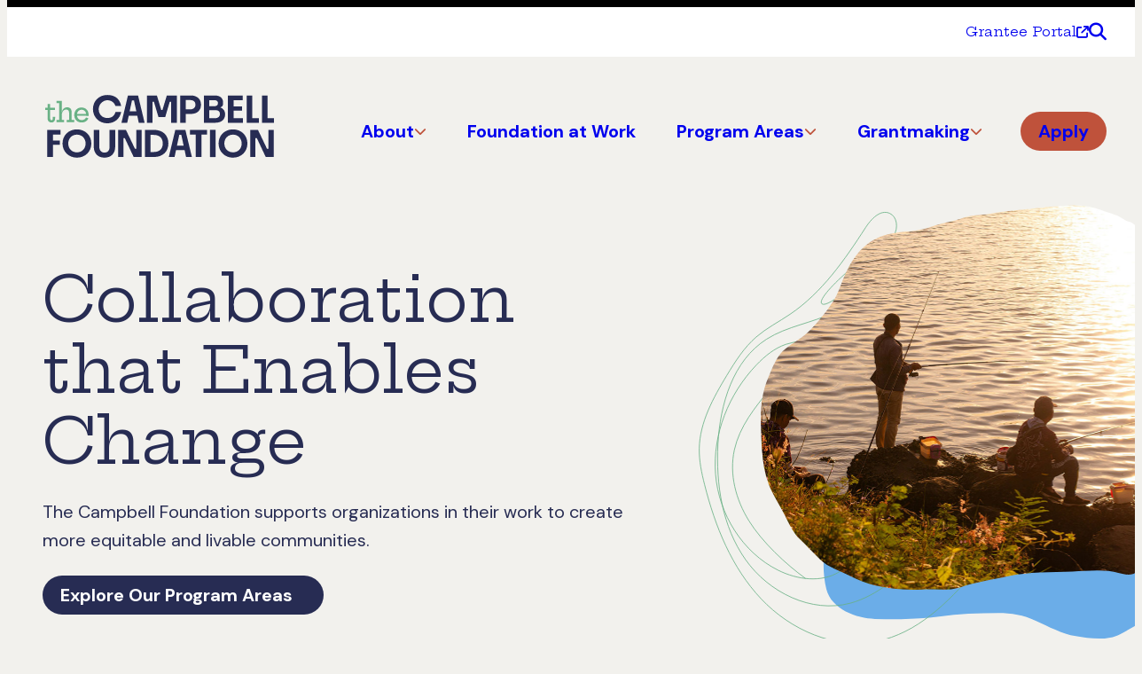

--- FILE ---
content_type: text/html; charset=UTF-8
request_url: https://www.campbellfoundation.org/?organization_name=bay-institute
body_size: 22869
content:
<!doctype html>
<html lang="en-US">
  <head>
    <meta charset="utf-8">
    <meta name="viewport" content="width=device-width, initial-scale=1">

    <!-- Fonts -->
    <link rel="preconnect" href="https://fonts.googleapis.com">
    <link rel="preconnect" href="https://fonts.gstatic.com" crossorigin>
    <!-- END Fonts -->

    
    <meta name='robots' content='index, follow, max-image-preview:large, max-snippet:-1, max-video-preview:-1' />

	<!-- This site is optimized with the Yoast SEO plugin v26.7 - https://yoast.com/wordpress/plugins/seo/ -->
	<title>Home - The Campbell Foundation</title>
	<link rel="canonical" href="https://www.campbellfoundation.org/" />
	<meta property="og:locale" content="en_US" />
	<meta property="og:type" content="website" />
	<meta property="og:title" content="Home - The Campbell Foundation" />
	<meta property="og:url" content="https://www.campbellfoundation.org/" />
	<meta property="og:site_name" content="The Campbell Foundation" />
	<meta property="article:modified_time" content="2025-08-11T16:03:45+00:00" />
	<meta name="twitter:card" content="summary_large_image" />
	<script type="application/ld+json" class="yoast-schema-graph">{"@context":"https://schema.org","@graph":[{"@type":"WebPage","@id":"https://www.campbellfoundation.org/","url":"https://www.campbellfoundation.org/","name":"Home - The Campbell Foundation","isPartOf":{"@id":"https://www.campbellfoundation.org/#website"},"datePublished":"2024-10-01T20:10:32+00:00","dateModified":"2025-08-11T16:03:45+00:00","breadcrumb":{"@id":"https://www.campbellfoundation.org/#breadcrumb"},"inLanguage":"en-US","potentialAction":[{"@type":"ReadAction","target":["https://www.campbellfoundation.org/"]}]},{"@type":"BreadcrumbList","@id":"https://www.campbellfoundation.org/#breadcrumb","itemListElement":[{"@type":"ListItem","position":1,"name":"Home"}]},{"@type":"WebSite","@id":"https://www.campbellfoundation.org/#website","url":"https://www.campbellfoundation.org/","name":"The Campbell Foundation","description":"","potentialAction":[{"@type":"SearchAction","target":{"@type":"EntryPoint","urlTemplate":"https://www.campbellfoundation.org/?s={search_term_string}"},"query-input":{"@type":"PropertyValueSpecification","valueRequired":true,"valueName":"search_term_string"}}],"inLanguage":"en-US"}]}</script>
	<!-- / Yoast SEO plugin. -->


<link rel='dns-prefetch' href='//unpkg.com' />
<link rel='dns-prefetch' href='//fonts.googleapis.com' />
<link rel="alternate" title="oEmbed (JSON)" type="application/json+oembed" href="https://www.campbellfoundation.org/wp-json/oembed/1.0/embed?url=https%3A%2F%2Fwww.campbellfoundation.org%2F" />
<link rel="alternate" title="oEmbed (XML)" type="text/xml+oembed" href="https://www.campbellfoundation.org/wp-json/oembed/1.0/embed?url=https%3A%2F%2Fwww.campbellfoundation.org%2F&#038;format=xml" />
<style id='wp-img-auto-sizes-contain-inline-css'>
img:is([sizes=auto i],[sizes^="auto," i]){contain-intrinsic-size:3000px 1500px}
/*# sourceURL=wp-img-auto-sizes-contain-inline-css */
</style>
<style id='wp-emoji-styles-inline-css'>

	img.wp-smiley, img.emoji {
		display: inline !important;
		border: none !important;
		box-shadow: none !important;
		height: 1em !important;
		width: 1em !important;
		margin: 0 0.07em !important;
		vertical-align: -0.1em !important;
		background: none !important;
		padding: 0 !important;
	}
/*# sourceURL=wp-emoji-styles-inline-css */
</style>
<style id='wp-block-library-inline-css'>
:root{--wp-block-synced-color:#7a00df;--wp-block-synced-color--rgb:122,0,223;--wp-bound-block-color:var(--wp-block-synced-color);--wp-editor-canvas-background:#ddd;--wp-admin-theme-color:#007cba;--wp-admin-theme-color--rgb:0,124,186;--wp-admin-theme-color-darker-10:#006ba1;--wp-admin-theme-color-darker-10--rgb:0,107,160.5;--wp-admin-theme-color-darker-20:#005a87;--wp-admin-theme-color-darker-20--rgb:0,90,135;--wp-admin-border-width-focus:2px}@media (min-resolution:192dpi){:root{--wp-admin-border-width-focus:1.5px}}.wp-element-button{cursor:pointer}:root .has-very-light-gray-background-color{background-color:#eee}:root .has-very-dark-gray-background-color{background-color:#313131}:root .has-very-light-gray-color{color:#eee}:root .has-very-dark-gray-color{color:#313131}:root .has-vivid-green-cyan-to-vivid-cyan-blue-gradient-background{background:linear-gradient(135deg,#00d084,#0693e3)}:root .has-purple-crush-gradient-background{background:linear-gradient(135deg,#34e2e4,#4721fb 50%,#ab1dfe)}:root .has-hazy-dawn-gradient-background{background:linear-gradient(135deg,#faaca8,#dad0ec)}:root .has-subdued-olive-gradient-background{background:linear-gradient(135deg,#fafae1,#67a671)}:root .has-atomic-cream-gradient-background{background:linear-gradient(135deg,#fdd79a,#004a59)}:root .has-nightshade-gradient-background{background:linear-gradient(135deg,#330968,#31cdcf)}:root .has-midnight-gradient-background{background:linear-gradient(135deg,#020381,#2874fc)}:root{--wp--preset--font-size--normal:16px;--wp--preset--font-size--huge:42px}.has-regular-font-size{font-size:1em}.has-larger-font-size{font-size:2.625em}.has-normal-font-size{font-size:var(--wp--preset--font-size--normal)}.has-huge-font-size{font-size:var(--wp--preset--font-size--huge)}.has-text-align-center{text-align:center}.has-text-align-left{text-align:left}.has-text-align-right{text-align:right}.has-fit-text{white-space:nowrap!important}#end-resizable-editor-section{display:none}.aligncenter{clear:both}.items-justified-left{justify-content:flex-start}.items-justified-center{justify-content:center}.items-justified-right{justify-content:flex-end}.items-justified-space-between{justify-content:space-between}.screen-reader-text{border:0;clip-path:inset(50%);height:1px;margin:-1px;overflow:hidden;padding:0;position:absolute;width:1px;word-wrap:normal!important}.screen-reader-text:focus{background-color:#ddd;clip-path:none;color:#444;display:block;font-size:1em;height:auto;left:5px;line-height:normal;padding:15px 23px 14px;text-decoration:none;top:5px;width:auto;z-index:100000}html :where(.has-border-color){border-style:solid}html :where([style*=border-top-color]){border-top-style:solid}html :where([style*=border-right-color]){border-right-style:solid}html :where([style*=border-bottom-color]){border-bottom-style:solid}html :where([style*=border-left-color]){border-left-style:solid}html :where([style*=border-width]){border-style:solid}html :where([style*=border-top-width]){border-top-style:solid}html :where([style*=border-right-width]){border-right-style:solid}html :where([style*=border-bottom-width]){border-bottom-style:solid}html :where([style*=border-left-width]){border-left-style:solid}html :where(img[class*=wp-image-]){height:auto;max-width:100%}:where(figure){margin:0 0 1em}html :where(.is-position-sticky){--wp-admin--admin-bar--position-offset:var(--wp-admin--admin-bar--height,0px)}@media screen and (max-width:600px){html :where(.is-position-sticky){--wp-admin--admin-bar--position-offset:0px}}

/*# sourceURL=wp-block-library-inline-css */
</style><style id='global-styles-inline-css'>
:root{--wp--preset--aspect-ratio--square: 1;--wp--preset--aspect-ratio--4-3: 4/3;--wp--preset--aspect-ratio--3-4: 3/4;--wp--preset--aspect-ratio--3-2: 3/2;--wp--preset--aspect-ratio--2-3: 2/3;--wp--preset--aspect-ratio--16-9: 16/9;--wp--preset--aspect-ratio--9-16: 9/16;--wp--preset--color--black: #000000;--wp--preset--color--cyan-bluish-gray: #abb8c3;--wp--preset--color--white: #ffffff;--wp--preset--color--pale-pink: #f78da7;--wp--preset--color--vivid-red: #cf2e2e;--wp--preset--color--luminous-vivid-orange: #ff6900;--wp--preset--color--luminous-vivid-amber: #fcb900;--wp--preset--color--light-green-cyan: #7bdcb5;--wp--preset--color--vivid-green-cyan: #00d084;--wp--preset--color--pale-cyan-blue: #8ed1fc;--wp--preset--color--vivid-cyan-blue: #0693e3;--wp--preset--color--vivid-purple: #9b51e0;--wp--preset--gradient--vivid-cyan-blue-to-vivid-purple: linear-gradient(135deg,rgb(6,147,227) 0%,rgb(155,81,224) 100%);--wp--preset--gradient--light-green-cyan-to-vivid-green-cyan: linear-gradient(135deg,rgb(122,220,180) 0%,rgb(0,208,130) 100%);--wp--preset--gradient--luminous-vivid-amber-to-luminous-vivid-orange: linear-gradient(135deg,rgb(252,185,0) 0%,rgb(255,105,0) 100%);--wp--preset--gradient--luminous-vivid-orange-to-vivid-red: linear-gradient(135deg,rgb(255,105,0) 0%,rgb(207,46,46) 100%);--wp--preset--gradient--very-light-gray-to-cyan-bluish-gray: linear-gradient(135deg,rgb(238,238,238) 0%,rgb(169,184,195) 100%);--wp--preset--gradient--cool-to-warm-spectrum: linear-gradient(135deg,rgb(74,234,220) 0%,rgb(151,120,209) 20%,rgb(207,42,186) 40%,rgb(238,44,130) 60%,rgb(251,105,98) 80%,rgb(254,248,76) 100%);--wp--preset--gradient--blush-light-purple: linear-gradient(135deg,rgb(255,206,236) 0%,rgb(152,150,240) 100%);--wp--preset--gradient--blush-bordeaux: linear-gradient(135deg,rgb(254,205,165) 0%,rgb(254,45,45) 50%,rgb(107,0,62) 100%);--wp--preset--gradient--luminous-dusk: linear-gradient(135deg,rgb(255,203,112) 0%,rgb(199,81,192) 50%,rgb(65,88,208) 100%);--wp--preset--gradient--pale-ocean: linear-gradient(135deg,rgb(255,245,203) 0%,rgb(182,227,212) 50%,rgb(51,167,181) 100%);--wp--preset--gradient--electric-grass: linear-gradient(135deg,rgb(202,248,128) 0%,rgb(113,206,126) 100%);--wp--preset--gradient--midnight: linear-gradient(135deg,rgb(2,3,129) 0%,rgb(40,116,252) 100%);--wp--preset--font-size--small: 13px;--wp--preset--font-size--medium: 20px;--wp--preset--font-size--large: 36px;--wp--preset--font-size--x-large: 42px;--wp--preset--spacing--20: 0.44rem;--wp--preset--spacing--30: 0.67rem;--wp--preset--spacing--40: 1rem;--wp--preset--spacing--50: 1.5rem;--wp--preset--spacing--60: 2.25rem;--wp--preset--spacing--70: 3.38rem;--wp--preset--spacing--80: 5.06rem;--wp--preset--shadow--natural: 6px 6px 9px rgba(0, 0, 0, 0.2);--wp--preset--shadow--deep: 12px 12px 50px rgba(0, 0, 0, 0.4);--wp--preset--shadow--sharp: 6px 6px 0px rgba(0, 0, 0, 0.2);--wp--preset--shadow--outlined: 6px 6px 0px -3px rgb(255, 255, 255), 6px 6px rgb(0, 0, 0);--wp--preset--shadow--crisp: 6px 6px 0px rgb(0, 0, 0);}:where(body) { margin: 0; }.wp-site-blocks > .alignleft { float: left; margin-right: 2em; }.wp-site-blocks > .alignright { float: right; margin-left: 2em; }.wp-site-blocks > .aligncenter { justify-content: center; margin-left: auto; margin-right: auto; }:where(.is-layout-flex){gap: 0.5em;}:where(.is-layout-grid){gap: 0.5em;}.is-layout-flow > .alignleft{float: left;margin-inline-start: 0;margin-inline-end: 2em;}.is-layout-flow > .alignright{float: right;margin-inline-start: 2em;margin-inline-end: 0;}.is-layout-flow > .aligncenter{margin-left: auto !important;margin-right: auto !important;}.is-layout-constrained > .alignleft{float: left;margin-inline-start: 0;margin-inline-end: 2em;}.is-layout-constrained > .alignright{float: right;margin-inline-start: 2em;margin-inline-end: 0;}.is-layout-constrained > .aligncenter{margin-left: auto !important;margin-right: auto !important;}.is-layout-constrained > :where(:not(.alignleft):not(.alignright):not(.alignfull)){margin-left: auto !important;margin-right: auto !important;}body .is-layout-flex{display: flex;}.is-layout-flex{flex-wrap: wrap;align-items: center;}.is-layout-flex > :is(*, div){margin: 0;}body .is-layout-grid{display: grid;}.is-layout-grid > :is(*, div){margin: 0;}body{padding-top: 0px;padding-right: 0px;padding-bottom: 0px;padding-left: 0px;}a:where(:not(.wp-element-button)){text-decoration: underline;}:root :where(.wp-element-button, .wp-block-button__link){background-color: #32373c;border-width: 0;color: #fff;font-family: inherit;font-size: inherit;font-style: inherit;font-weight: inherit;letter-spacing: inherit;line-height: inherit;padding-top: calc(0.667em + 2px);padding-right: calc(1.333em + 2px);padding-bottom: calc(0.667em + 2px);padding-left: calc(1.333em + 2px);text-decoration: none;text-transform: inherit;}.has-black-color{color: var(--wp--preset--color--black) !important;}.has-cyan-bluish-gray-color{color: var(--wp--preset--color--cyan-bluish-gray) !important;}.has-white-color{color: var(--wp--preset--color--white) !important;}.has-pale-pink-color{color: var(--wp--preset--color--pale-pink) !important;}.has-vivid-red-color{color: var(--wp--preset--color--vivid-red) !important;}.has-luminous-vivid-orange-color{color: var(--wp--preset--color--luminous-vivid-orange) !important;}.has-luminous-vivid-amber-color{color: var(--wp--preset--color--luminous-vivid-amber) !important;}.has-light-green-cyan-color{color: var(--wp--preset--color--light-green-cyan) !important;}.has-vivid-green-cyan-color{color: var(--wp--preset--color--vivid-green-cyan) !important;}.has-pale-cyan-blue-color{color: var(--wp--preset--color--pale-cyan-blue) !important;}.has-vivid-cyan-blue-color{color: var(--wp--preset--color--vivid-cyan-blue) !important;}.has-vivid-purple-color{color: var(--wp--preset--color--vivid-purple) !important;}.has-black-background-color{background-color: var(--wp--preset--color--black) !important;}.has-cyan-bluish-gray-background-color{background-color: var(--wp--preset--color--cyan-bluish-gray) !important;}.has-white-background-color{background-color: var(--wp--preset--color--white) !important;}.has-pale-pink-background-color{background-color: var(--wp--preset--color--pale-pink) !important;}.has-vivid-red-background-color{background-color: var(--wp--preset--color--vivid-red) !important;}.has-luminous-vivid-orange-background-color{background-color: var(--wp--preset--color--luminous-vivid-orange) !important;}.has-luminous-vivid-amber-background-color{background-color: var(--wp--preset--color--luminous-vivid-amber) !important;}.has-light-green-cyan-background-color{background-color: var(--wp--preset--color--light-green-cyan) !important;}.has-vivid-green-cyan-background-color{background-color: var(--wp--preset--color--vivid-green-cyan) !important;}.has-pale-cyan-blue-background-color{background-color: var(--wp--preset--color--pale-cyan-blue) !important;}.has-vivid-cyan-blue-background-color{background-color: var(--wp--preset--color--vivid-cyan-blue) !important;}.has-vivid-purple-background-color{background-color: var(--wp--preset--color--vivid-purple) !important;}.has-black-border-color{border-color: var(--wp--preset--color--black) !important;}.has-cyan-bluish-gray-border-color{border-color: var(--wp--preset--color--cyan-bluish-gray) !important;}.has-white-border-color{border-color: var(--wp--preset--color--white) !important;}.has-pale-pink-border-color{border-color: var(--wp--preset--color--pale-pink) !important;}.has-vivid-red-border-color{border-color: var(--wp--preset--color--vivid-red) !important;}.has-luminous-vivid-orange-border-color{border-color: var(--wp--preset--color--luminous-vivid-orange) !important;}.has-luminous-vivid-amber-border-color{border-color: var(--wp--preset--color--luminous-vivid-amber) !important;}.has-light-green-cyan-border-color{border-color: var(--wp--preset--color--light-green-cyan) !important;}.has-vivid-green-cyan-border-color{border-color: var(--wp--preset--color--vivid-green-cyan) !important;}.has-pale-cyan-blue-border-color{border-color: var(--wp--preset--color--pale-cyan-blue) !important;}.has-vivid-cyan-blue-border-color{border-color: var(--wp--preset--color--vivid-cyan-blue) !important;}.has-vivid-purple-border-color{border-color: var(--wp--preset--color--vivid-purple) !important;}.has-vivid-cyan-blue-to-vivid-purple-gradient-background{background: var(--wp--preset--gradient--vivid-cyan-blue-to-vivid-purple) !important;}.has-light-green-cyan-to-vivid-green-cyan-gradient-background{background: var(--wp--preset--gradient--light-green-cyan-to-vivid-green-cyan) !important;}.has-luminous-vivid-amber-to-luminous-vivid-orange-gradient-background{background: var(--wp--preset--gradient--luminous-vivid-amber-to-luminous-vivid-orange) !important;}.has-luminous-vivid-orange-to-vivid-red-gradient-background{background: var(--wp--preset--gradient--luminous-vivid-orange-to-vivid-red) !important;}.has-very-light-gray-to-cyan-bluish-gray-gradient-background{background: var(--wp--preset--gradient--very-light-gray-to-cyan-bluish-gray) !important;}.has-cool-to-warm-spectrum-gradient-background{background: var(--wp--preset--gradient--cool-to-warm-spectrum) !important;}.has-blush-light-purple-gradient-background{background: var(--wp--preset--gradient--blush-light-purple) !important;}.has-blush-bordeaux-gradient-background{background: var(--wp--preset--gradient--blush-bordeaux) !important;}.has-luminous-dusk-gradient-background{background: var(--wp--preset--gradient--luminous-dusk) !important;}.has-pale-ocean-gradient-background{background: var(--wp--preset--gradient--pale-ocean) !important;}.has-electric-grass-gradient-background{background: var(--wp--preset--gradient--electric-grass) !important;}.has-midnight-gradient-background{background: var(--wp--preset--gradient--midnight) !important;}.has-small-font-size{font-size: var(--wp--preset--font-size--small) !important;}.has-medium-font-size{font-size: var(--wp--preset--font-size--medium) !important;}.has-large-font-size{font-size: var(--wp--preset--font-size--large) !important;}.has-x-large-font-size{font-size: var(--wp--preset--font-size--x-large) !important;}
/*# sourceURL=global-styles-inline-css */
</style>

<link rel='stylesheet' id='google_fonts_dm_sans-css' href='https://fonts.googleapis.com/css2?family=DM+Sans:opsz,wght@9..40,100..1000&#038;display=swap' media='all' />
<link rel='stylesheet' id='google_fonts_hepta_slab-css' href='https://fonts.googleapis.com/css2?family=Hepta+Slab:wght@1..900&#038;display=swap' media='all' />
<link rel='stylesheet' id='simplebar_style-css' href='https://unpkg.com/simplebar@6.3.0/dist/simplebar.css?ver=6.9' media='all' />
<link rel='stylesheet' id='app/0-css' href='https://www.campbellfoundation.org/wp-content/themes/friendly-sage/public/css/app.77900a.css' media='all' />
<link rel='stylesheet' id='wp-block-paragraph-css' href='https://www.campbellfoundation.org/wp-includes/blocks/paragraph/style.min.css?ver=6.9' media='all' />
<script src="https://www.campbellfoundation.org/wp-includes/js/jquery/jquery.min.js?ver=3.7.1" id="jquery-core-js"></script>
<script src="https://www.campbellfoundation.org/wp-includes/js/jquery/jquery-migrate.min.js?ver=3.4.1" id="jquery-migrate-js"></script>
<script src="https://unpkg.com/simplebar@6.3.0/dist/simplebar.min.js?ver=6.9" id="simplebar-js"></script>
<link rel="https://api.w.org/" href="https://www.campbellfoundation.org/wp-json/" /><link rel="alternate" title="JSON" type="application/json" href="https://www.campbellfoundation.org/wp-json/wp/v2/pages/142" /><link rel="EditURI" type="application/rsd+xml" title="RSD" href="https://www.campbellfoundation.org/xmlrpc.php?rsd" />
<link rel='shortlink' href='https://www.campbellfoundation.org/' />
<link rel="icon" href="https://www.campbellfoundation.org/wp-content/uploads/2025/02/cropped-favicon_campbell-32x32.png" sizes="32x32" />
<link rel="icon" href="https://www.campbellfoundation.org/wp-content/uploads/2025/02/cropped-favicon_campbell-192x192.png" sizes="192x192" />
<link rel="apple-touch-icon" href="https://www.campbellfoundation.org/wp-content/uploads/2025/02/cropped-favicon_campbell-180x180.png" />
<meta name="msapplication-TileImage" content="https://www.campbellfoundation.org/wp-content/uploads/2025/02/cropped-favicon_campbell-270x270.png" />

    <!-- Global site tag (gtag.js) - Google Analytics -->
    <script async src="https://www.googletagmanager.com/gtag/js?id=UA-11744334-1"></script>
    <script>
      window.dataLayer = window.dataLayer || [];
      function gtag(){dataLayer.push(arguments);}
      gtag('js', new Date());

      gtag('config', 'UA-11744334-1');
    </script>
  </head>

  <body class="home wp-singular page-template-default page page-id-142 wp-embed-responsive wp-theme-friendly-sage front-end">
        
    <div id="app">
      <a class="skip-to-content" href="#main">Skip to content</a>

<header class="site-header">
  <div class="fdc-block--bkg-white">
    <div class="site-header__container site-header__container--subNav" >
      <nav class="site-header__subNav">
                  <div class="site-header__subNav-container"><ul id="menu-sub-menu" class="site-header__subNav-list"><li id="menu-item-120" class="external-link menu-item menu-item-type-custom menu-item-object-custom menu-item-120"><a target="_blank" href="https://campbell.my.site.com/Grantee/">Grantee Portal</a></li>
</ul></div>
                <a id="header__subNav-search" class="search-toggle" href="#" aria-label="Toggle the search field">
          <i class="fa-solid fa-magnifying-glass search-open"></i>
          <i class="fa-solid fa-xmark-large search-close"></i>
        </a>
      </nav>
    </div>
  </div>


  <div class="site-header__container">
    <div class="site-header__branding">
      <a class="site-header__logo" href="https://www.campbellfoundation.org">
        <h1>The Campbell Foundation</h1>
        <svg width="258" height="72" viewBox="0 0 258 72" fill="none" xmlns="http://www.w3.org/2000/svg">
          <title id="svgTitle">The Campbell Foundation</title>
          <desc id="svgDesc">A logo consisting of various shapes and text in blue, representing the company's branding.</desc>
          <g clip-path="url(#clip0_542_1764)">
              <path d="M5.5935 26.4312C5.5935 27.1315 5.70106 27.6702 5.96998 27.9934C6.2389 28.3166 6.61538 28.5321 7.09944 28.5321C7.58349 28.5321 7.95997 28.3705 8.22889 27.9934C8.49781 27.6163 8.60538 27.1315 8.60538 26.4312V24.8151H11.1332V26.3773C11.1332 27.4008 10.9719 28.2089 10.7029 28.9092C10.434 29.6095 9.94997 30.1482 9.35835 30.5253C8.76673 30.9024 7.95997 31.064 6.99187 31.064C6.02376 31.064 5.16323 30.9024 4.57161 30.4714C3.9262 30.0943 3.49593 29.5556 3.17323 28.8553C2.85053 28.155 2.68918 27.347 2.68918 26.3773V16.8963H0V14.4183H2.74296V10.3242H5.5935V14.4183H10.9181V16.8963H5.5935V26.3773V26.4312Z" fill="#69B185" />
              <path d="M18.6632 28.3165H21.2986V30.7945H12.8008V28.3165H15.8127V9.19284H12.8008V6.71484H18.6632V28.3165ZM26.9459 28.3165V20.3438C26.9459 19.1587 26.677 18.2429 26.1391 17.5426C25.6013 16.8423 24.7945 16.5191 23.7189 16.5191C22.6432 16.5191 21.8902 16.7884 21.1372 17.2733C20.3843 17.812 19.7927 18.5123 19.3624 19.4819C18.9321 20.4516 18.717 21.5828 18.717 22.8757L18.0716 19.6435H18.8245C18.9859 18.4045 19.3624 17.381 19.9002 16.5191C20.4381 15.6572 21.1372 15.0646 21.944 14.6337C22.7507 14.2027 23.7189 13.9872 24.7407 13.9872C26.408 13.9872 27.6988 14.5259 28.5594 15.4956C29.4199 16.5191 29.7964 17.9197 29.7964 19.7513V28.1549H32.7007V30.6329H24.3643V28.1549H26.9459V28.3165Z" fill="#69B185" />
              <path d="M41.0366 31.1181C39.3155 31.1181 37.8633 30.7411 36.6263 30.0408C35.3893 29.3405 34.4212 28.3169 33.7758 27.0779C33.0766 25.8389 32.7539 24.3845 32.7539 22.7145C32.7539 21.0446 33.0766 19.5901 33.7758 18.2972C34.475 17.0043 35.3893 16.0347 36.6263 15.2805C37.8633 14.5263 39.2617 14.2031 40.929 14.2031C42.5963 14.2031 43.9947 14.5802 45.2317 15.2805C46.4149 15.9808 47.3293 17.0043 48.0285 18.2972C48.6739 19.5901 48.9966 21.0446 48.9966 22.7145C48.9966 24.3845 48.9966 23.1455 48.9966 23.3071C48.9966 23.4687 48.9966 23.5764 48.9966 23.6303H46.1998C46.1998 23.4687 46.1998 23.3071 46.1998 23.1455C46.1998 22.9839 46.1998 22.7684 46.1998 22.499C46.1998 21.4216 45.9847 20.3981 45.6082 19.5362C45.2317 18.6743 44.5863 17.974 43.8333 17.4892C43.0804 17.0043 42.1123 16.735 41.0366 16.735C39.9609 16.735 39.0466 17.0043 38.2936 17.4892C37.4869 17.974 36.8952 18.6743 36.465 19.5901C36.0347 20.5059 35.8196 21.5294 35.8196 22.6606C35.8196 23.7919 36.0347 24.7615 36.465 25.6235C36.8952 26.4854 37.5406 27.1857 38.2936 27.6705C39.1004 28.1553 40.0685 28.4247 41.1979 28.4247C42.3274 28.4247 43.3493 28.1553 44.2098 27.6166C45.0704 27.0779 45.662 26.3238 46.0385 25.408L48.7276 26.4315C48.136 27.886 47.1679 29.0172 45.8771 29.8253C44.5325 30.6872 43.0266 31.0643 41.2517 31.0643L41.0366 31.1181ZM34.5288 23.5764V21.4216H47.9747L48.8352 23.5764H34.5288Z" fill="#69B185" />
              <path d="M70.0258 32.0345C60.6674 32.0345 53.8369 25.0853 53.8369 15.9813C53.8369 6.8774 60.6136 0.0898438 70.0258 0.0898438C79.4379 0.0898438 84.1709 5.09971 85.6768 12.5337H79.2228C77.8244 8.65509 74.5974 6.01549 70.0258 6.01549C65.4542 6.01549 60.2909 10.2712 60.2909 16.0891C60.2909 21.907 64.3247 26.0549 70.0258 26.0549C75.7268 26.0549 78.0395 23.2537 79.2766 19.2674H85.6768C84.2247 26.9169 78.0395 32.0345 70.0258 32.0345Z" fill="#272C53" />
              <path d="M103.856 23.5781H94.1751L92.5078 31.4431H86L93.3146 0.683594H104.717L112.085 31.4431H105.523L103.856 23.5781ZM95.197 18.5683H102.78L100.145 6.28602H97.8324L95.197 18.5683Z" fill="#272C53" />
              <path d="M114.666 31.4431V0.683594H125.961L130.909 17.0599H132.199L137.148 0.683594H148.442V31.4431H142.096V7.79437H140.428L135.319 25.0865H127.735L122.626 7.79437H121.012V31.4431H114.666Z" fill="#272C53" />
              <path d="M158.553 21.4772V31.4431H152.207V0.683594H164.362C171.462 0.683594 175.71 4.88541 175.71 11.0804C175.71 17.2754 171.462 21.4772 164.416 21.4772H158.553ZM158.553 5.85507V16.2519H163.717C167.75 16.2519 169.418 13.8278 169.418 11.0265C169.418 8.22532 167.804 5.85507 163.824 5.85507H158.553Z" fill="#272C53" />
              <path d="M192.061 31.4431H178.938V0.683594H191.415C197.6 0.683594 200.612 4.13124 200.612 8.49467C200.612 12.8581 199.537 12.9658 197.493 14.151C201.043 15.3361 202.925 18.2989 202.925 21.8004C202.925 27.1335 199.321 31.3892 192.061 31.3892V31.4431ZM185.015 5.90894V12.8581H190.662C193.62 12.8581 194.857 11.1343 194.857 9.35658C194.857 7.57889 193.943 5.9628 190.716 5.9628H185.015V5.90894ZM185.015 17.1677V26.2716H191.577C195.395 26.2716 197.009 24.063 197.009 21.585C197.009 19.107 195.772 17.1677 191.63 17.1677H185.015Z" fill="#272C53" />
              <path d="M223.094 31.4431H206.099V0.683594H222.664V5.9628H212.445V12.912H222.072V17.6525H212.445V26.2716H223.094V31.5508V31.4431Z" fill="#272C53" />
              <path d="M241.058 31.4431H227.128V0.683594H233.474V26.2177H241.058V31.4969V31.4431Z" fill="#272C53" />
              <path d="M258 31.4431H244.5V0.683594H250.846V26.2177H258V31.4969V31.4431Z" fill="#272C53" />
              <path d="M8.65897 56.2752V70.1197H2.3125V39.4141H17.2106V44.6394H8.65897V51.5347H16.5652V56.2752H8.65897Z" fill="#272C53" />
              <path d="M35.7661 70.7657C26.354 70.7657 19.5234 63.8704 19.5234 54.7665C19.5234 45.6626 26.354 38.875 35.7661 38.875C45.1782 38.875 52.0087 45.7164 52.0087 54.7665C52.0087 63.8166 45.232 70.7657 35.7661 70.7657ZM35.7661 64.7862C41.5209 64.7862 45.5547 60.5305 45.5547 54.8204C45.5547 49.1102 41.5209 44.8006 35.7661 44.8006C30.0112 44.8006 25.9775 49.0563 25.9775 54.8204C25.9775 60.5844 30.0112 64.7862 35.7661 64.7862Z" fill="#272C53" />
              <path d="M66.8533 70.7669C59.4849 70.7669 54.752 66.0264 54.752 58.3231V39.4688H61.0446V58.7002C61.0446 62.471 63.1422 65.0568 66.8533 65.0568C70.5643 65.0568 72.6081 62.471 72.6081 58.7002V39.4688H78.9546V58.3231C78.9546 66.0264 74.2754 70.7669 66.8533 70.7669Z" fill="#272C53" />
              <path d="M82.2354 70.1197V39.4141H91.0021L101.221 60.7464H102.834V39.4141H108.751V70.1197H99.8226L89.7651 48.7874H88.1515V70.1197H82.2354Z" fill="#272C53" />
              <path d="M112.461 70.1197V39.4141H122.465C132.845 39.4141 138.922 45.6629 138.922 54.6591C138.922 63.6553 132.845 70.0658 122.518 70.0658H112.461V70.1197ZM118.646 45.0704V64.4095H122.411C129.564 64.4095 132.576 60.1538 132.576 54.7669C132.576 49.3799 129.618 45.1242 122.411 45.1242H118.7L118.646 45.0704Z" fill="#272C53" />
              <path d="M157.21 62.2547H147.529L145.861 70.1197H139.354L146.722 39.4141H158.07L165.439 70.1197H158.877L157.21 62.2547ZM148.551 57.2987H156.134L153.499 45.0704H151.186L148.551 57.2987Z" fill="#272C53" />
              <path d="M169.795 70.1197V44.6394H163.341V39.4141H182.595V44.6394H176.141V70.1197H169.795Z" fill="#272C53" />
              <path d="M185.822 70.1197V39.4141H192.169V70.1197H185.822Z" fill="#272C53" />
              <path d="M211.799 70.7657C202.387 70.7657 195.557 63.8704 195.557 54.7665C195.557 45.6626 202.387 38.875 211.799 38.875C221.211 38.875 228.042 45.7164 228.042 54.7665C228.042 63.8166 221.265 70.7657 211.799 70.7657ZM211.799 64.7862C217.554 64.7862 221.588 60.5305 221.588 54.8204C221.588 49.1102 217.554 44.8006 211.799 44.8006C206.044 44.8006 202.011 49.0563 202.011 54.8204C202.011 60.5844 206.044 64.7862 211.799 64.7862Z" fill="#272C53" />
              <path d="M231.162 70.1197V39.4141H239.929L250.148 60.7464H251.761V39.4141H257.677V70.1197H248.749L238.692 48.7874H237.078V70.1197H231.162Z" fill="#272C53" />
          </g>
          <defs>
              <clipPath id="clip0_542_1764">
                  <rect width="258" height="71" fill="white" transform="translate(0 0.0898438)" />
              </clipPath>
          </defs>
        </svg>

      </a>
    </div>

    <nav class="site-header__nav">
              <div class="site-header__nav-container"><ul id="menu-main-menu" class="site-header__nav-list"><li id="menu-item-174" class="menu-item menu-item-type-post_type menu-item-object-page menu-item-has-children menu-item-174"><a href="https://www.campbellfoundation.org/about-us/">About</a>
<ul class="sub-menu">
	<li id="menu-item-175" class="menu-item menu-item-type-post_type menu-item-object-page menu-item-175"><a href="https://www.campbellfoundation.org/about-us/staff/">Staff</a></li>
	<li id="menu-item-176" class="menu-item menu-item-type-post_type menu-item-object-page menu-item-176"><a href="https://www.campbellfoundation.org/join-the-team/">Jobs</a></li>
	<li id="menu-item-177" class="menu-item menu-item-type-post_type menu-item-object-page menu-item-177"><a href="https://www.campbellfoundation.org/about-us/contact-us/">Contact Us</a></li>
</ul>
</li>
<li id="menu-item-81178" class="menu-item menu-item-type-post_type menu-item-object-page menu-item-81178"><a href="https://www.campbellfoundation.org/foundation-at-work/">Foundation at Work</a></li>
<li id="menu-item-356" class="menu-item menu-item-type-custom menu-item-object-custom menu-item-has-children menu-item-356"><a href="/programs">Program Areas</a>
<ul class="sub-menu">
	<li id="menu-item-81338" class="menu-item menu-item-type-custom menu-item-object-custom menu-item-81338"><a href="https://www.campbellfoundation.org/programs/agriculture/">Agriculture</a></li>
	<li id="menu-item-81340" class="menu-item menu-item-type-custom menu-item-object-custom menu-item-81340"><a href="https://www.campbellfoundation.org/programs/cannabis/">Cannabis</a></li>
	<li id="menu-item-81341" class="menu-item menu-item-type-custom menu-item-object-custom menu-item-81341"><a href="https://www.campbellfoundation.org/programs/capacity-building/">Capacity Building</a></li>
	<li id="menu-item-81342" class="menu-item menu-item-type-custom menu-item-object-custom menu-item-81342"><a href="https://www.campbellfoundation.org/programs/community-engagement/">Community Engagement</a></li>
	<li id="menu-item-81339" class="menu-item menu-item-type-custom menu-item-object-custom menu-item-81339"><a href="https://www.campbellfoundation.org/programs/access-to-clean-safe-drinking-water/">Drinking Water</a></li>
	<li id="menu-item-81344" class="menu-item menu-item-type-custom menu-item-object-custom menu-item-81344"><a href="https://www.campbellfoundation.org/programs/water-management/">Water Management</a></li>
	<li id="menu-item-81343" class="menu-item menu-item-type-custom menu-item-object-custom menu-item-81343"><a href="https://www.campbellfoundation.org/programs/watershed-advocacy/">Watershed Advocacy</a></li>
	<li id="menu-item-81345" class="menu-item menu-item-type-custom menu-item-object-custom menu-item-81345"><a href="https://www.campbellfoundation.org/programs/unsolicited/">Unsolicited Requests</a></li>
</ul>
</li>
<li id="menu-item-180" class="menu-item menu-item-type-post_type menu-item-object-page menu-item-has-children menu-item-180"><a href="https://www.campbellfoundation.org/grantmaking/">Grantmaking</a>
<ul class="sub-menu">
	<li id="menu-item-181" class="menu-item menu-item-type-post_type menu-item-object-page menu-item-181"><a href="https://www.campbellfoundation.org/how-to-apply/">How to Apply</a></li>
	<li id="menu-item-182" class="menu-item menu-item-type-post_type menu-item-object-page menu-item-182"><a href="https://www.campbellfoundation.org/grants-awarded/">Grants Awarded</a></li>
	<li id="menu-item-81311" class="menu-item menu-item-type-post_type menu-item-object-page menu-item-81311"><a href="https://www.campbellfoundation.org/unsolicited-grant-recipients/">Unsolicited Grant Recipients</a></li>
</ul>
</li>
<li id="menu-item-81275" class="cta menu-item menu-item-type-post_type menu-item-object-page menu-item-81275"><a href="https://www.campbellfoundation.org/how-to-apply/">Apply</a></li>
</ul></div>
          </nav>

    <a class="site-header__menuToggle menu-toggle" tabindex="0" href="#" aria-label="Toggle mobile menu">
      <span>Menu</span>
      <i class="fa-solid fa-bars toggle-menu-open"></i>
      <i class="fa-solid fa-xmark-large toggle-menu-close"></i>
    </a>
  </div>

  <div class="site-header__search">
    <form role="search" method="get" class="site-header__search-container" action="https://www.campbellfoundation.org/">
      <input type="search" class="site-header__search-input" placeholder="Search Campbell Foundation..." value="" name="s" />
      <button title="search the site"><i class="fa-solid fa-magnifying-glass search-icon"></i></button>
    </form>
  </div>

</header>
  <main id="main" class="main">
               <div class="block-content">
      <div class="fdc-block fdc-block--header-homepage fdc-header-homepage fdc-block--publish fdc-block--top-padding--none fdc-block--bottom-padding--default fdc-block--has-background-image">
    <div class="fdc-header-homepage__container">
      <div class="fdc-header-homepage__text-wrapper">
                          <h1 class="fdc-header-homepage__heading">Collaboration that Enables Change</h1>
                          <div class="fdc-header-homepage__intro"><p>The Campbell Foundation supports organizations in their work to create more equitable and livable communities. </p>
</div>
                          <div class="fdc-header-homepage__buttons">
                                        <a
                class="fdc-button fdc-button--light-blue fdc-button--primary"
                href="https://www.campbellfoundation.org/programs/"
                              >
                Explore Our Program Areas              </a>
                      </div>
              </div>
                      <div class="fdc-header-homepage__background-image">
          <svg width="605" height="599" viewBox="0 0 605 599" fill="none" xmlns="http://www.w3.org/2000/svg" xmlns:xlink="http://www.w3.org/1999/xlink">
              <path d="M174.331 524.69C164.357 484.794 173.205 429.416 203.14 399.48C210.582 403.201 188.385 438.62 201.146 439.37C235.999 441.42 271.079 437.911 305.967 440.368C373.759 445.142 440.488 441.137 507.854 432.944C545.534 428.361 582.657 423.414 620.654 423.414C625.652 423.414 638.247 421.056 642.704 424.522C650.154 430.317 645.917 453.357 645.917 460.423C645.917 488.34 648.525 520.373 631.956 544.635C620.039 562.085 593.592 575.844 575.002 585.855C557.832 595.1 533.298 591.657 514.724 588.514C495.659 585.287 477.407 575.288 459.986 567.461C443.046 559.85 427.145 557.045 408.684 557.045C381.44 557.045 355.028 558.213 328.018 561.921C299.137 565.885 269.686 565.7 240.592 565.023C215.734 564.445 181.127 551.875 174.331 524.69Z" fill="#6BADE8" />
              <path d="M145.871 509.802C118.431 490.012 86.5465 459.917 68.6465 431.207C50.7465 402.507 41.4265 367.317 48.7265 334.277C55.7465 302.477 76.9365 275.957 97.7565 250.917C111.286 234.647 126.206 217.617 146.626 212.067C164.446 207.217 183.266 212.007 201.316 215.887C260.596 228.647 321.977 231.547 382.197 224.457C393.727 223.097 405.597 221.237 415.447 215.087C425.297 208.937 432.686 197.407 430.566 185.987C428.046 172.427 413.116 164.137 399.336 164.207C385.556 164.277 372.667 170.587 360.227 176.537C319.027 196.247 270.146 213.527 229.086 193.517C223.876 190.977 218.666 187.577 216.306 182.297C212.746 174.347 217.066 164.637 223.946 159.297C230.826 153.947 239.646 151.927 248.156 150.047C264.076 146.537 279.997 143.017 295.917 139.507C316.467 134.967 342.296 123.507 339.656 102.617C338.136 90.5773 326.156 81.8273 314.076 80.6973C301.996 79.5673 290.116 84.5073 279.776 90.8673C236.976 117.177 209.986 168.917 161.436 181.847C147.486 185.567 132.676 185.677 118.996 190.307C103.356 195.597 90.1965 206.477 78.7865 218.417C41.0565 257.907 18.7465 312.927 23.0065 367.367C27.2765 421.817 59.6665 474.307 108.576 498.607C134.576 511.517 167.176 515.907 191.936 500.747C199.316 496.227 206.136 489.287 206.816 480.667C207.456 472.477 202.486 464.987 197.396 458.547C173.626 428.447 142.326 404.247 122.736 371.277C103.146 338.307 99.2765 290.617 128.346 265.597C147.896 248.777 176.256 247.197 201.886 250.137C249.976 255.667 295.846 273.977 343.856 280.117C391.866 286.257 446.526 277.107 476.336 238.977C482.856 230.637 488.116 220.267 486.396 209.827C485.336 203.387 481.726 197.647 477.636 192.567C461.976 173.117 437.786 160.797 412.846 159.567C363.256 157.117 317.196 195.857 268.096 188.427C262.766 187.617 256.736 185.617 254.856 180.557C252.076 173.097 260.286 166.327 267.616 163.227C300.476 149.327 339.257 151.637 370.007 133.537C374.057 131.157 378.206 128.017 379.236 123.447C380.716 116.897 375.316 110.997 370.376 106.457C361.926 98.6873 353.326 90.8073 342.986 85.8373C316.266 72.9773 283.906 82.2173 258.486 97.4673C233.066 112.717 211.166 133.667 184.546 146.737C154.946 161.267 120.646 165.477 92.8165 183.167C46.5665 212.567 29.2065 271.907 26.2865 326.637C23.3665 381.497 32.1865 439.057 63.8465 483.957C95.5065 528.857 153.626 557.687 206.716 543.567C225.646 538.527 242.916 528.547 258.776 517.047C332.206 463.817 377.607 378.657 451.197 325.647C465.867 315.077 481.806 305.647 493.146 291.557C521.466 256.377 511.586 201.757 482.996 166.787C454.406 131.817 411.816 111.917 370.596 93.4573C334.636 77.3573 292.496 61.5173 257.396 79.4173C225.336 95.7673 176.446 142.167 168.146 135.047C159.846 127.917 210.936 81.0073 240.026 62.9473C249.806 56.8773 260.496 51.1573 266.496 41.3373C272.496 31.5173 271.086 16.0673 260.526 11.4973C247.726 5.94727 235.246 19.4473 227.676 31.1573C199.136 75.3373 168.256 119.757 124.716 149.277C109.386 159.667 92.6365 168.097 78.6265 180.217C61.8865 194.697 49.8565 213.757 38.4065 232.697C19.7865 263.507 1.47649 296.587 0.796485 332.607C0.486485 349.227 3.98649 365.667 8.05649 381.777C22.4065 438.587 45.0065 494.967 85.2365 537.587C125.456 580.197 185.876 606.977 243.336 595.477C297.626 584.617 340.036 543.037 376.056 500.987C409.446 462.007 440.326 420.957 471.176 379.937C503.376 337.127 535.566 294.327 567.766 251.517C579.666 235.697 592.236 217.027 587.836 197.727" stroke="#69B185" stroke-miterlimit="10" />
              <path d="M571.103 14.443C576.673 16.5079 583.102 23.0212 588.825 23.3634C606.289 31.4074 617.549 60.467 618.331 78.8043C620.067 119.574 622.958 160.474 623.453 201.27C623.929 240.44 620.437 279.544 617.988 318.575C614.81 369.223 614.454 419.951 609.644 470.06C608.567 481.278 607.468 490.604 599.765 499.216C593.429 506.3 582.585 504.976 573.988 502.54C553.645 496.775 530.863 499.539 509.997 500.428C481.032 501.662 450.457 500.501 422.05 506.787C400.404 511.576 378.426 514.72 357.278 521.737C342.114 526.768 321.7 524.123 305.76 524.802C272.129 526.235 237.079 522.234 206.579 506.387C192.565 499.106 177.066 494.92 165.26 483.378C156.06 474.383 147.392 464.864 138.183 456.183C129.666 448.153 123.437 435.442 118.286 424.932L118.181 424.719C110.934 409.931 101.22 396.287 95.4849 380.889C85.5945 354.334 86.0567 327.713 84.8338 299.005C83.959 278.468 86.6469 254.869 94.8726 235.977C100.636 222.742 106.278 205.733 118.174 196.67C129.208 188.265 142.981 180.502 152.683 170.431C163.97 158.715 173.815 146.398 182.845 132.864C191.761 119.501 196.026 101.181 203.785 86.7878C211.707 72.0906 222.41 57.3365 237.039 48.7983C252.128 39.9912 269.323 37.4637 286.456 36.2438C299.235 35.334 311.607 32.1522 323.607 27.7917C335.015 23.6467 347.417 22.7817 358.738 18.3614C371.166 13.5082 384.96 14.2662 397.955 11.9499C410.853 9.6508 423.985 8.35701 437.05 7.09165C461.979 4.67723 486.341 0.906785 511.51 0.53338C523.329 0.358042 537.234 2.18114 548.346 6.8013C555.736 9.87383 563.66 11.6834 571.103 14.443Z" fill="url(#pattern0_539_5853)" />
              <defs>
                  <pattern id="pattern0_539_5853" patternUnits="userSpaceOnUse" width="620" height="530">
                    <image id="image0_539_5853" x="0" y="0" width="620" height="530" xlink:href="https://www.campbellfoundation.org/wp-content/uploads/2025/02/teguhyudhatama-fr5LEcgoTdU-unsplash-web.jpg" preserveAspectRatio="xMidYMid slice"></image>
                  </pattern>

              </defs>
          </svg>
        </div>
          </div>
  </div>



  <div class="fdc-block fdc-cards fdc-cards--icon fdc-block--publish fdc-block--top-padding--default fdc-block--bottom-padding--default">
    <div class="fdc-cards__container">

      <div class="fdc-cards__text-wrapper">
                              </div>

              <div class="fdc-cards__cards">
                    <div class="fdc-cards-row">            <div class="fdc-cards__card fdc-card">
                              <span class="fdc-card__icon fa-comment-check" aria-hidden="true">
                  <svg width="128" height="129" viewBox="0 0 128 129" fill="none" xmlns="http://www.w3.org/2000/svg">
                    <path d="M35.5274 9.49236C50.6563 1.86409 64.8847 1.05039 81.0118 1.05039C91.1695 0.148768 102.677 7.27681 108.424 12.7582C126.259 29.768 132.689 65.7261 122.334 90.3997C119.27 97.6992 113.673 104.731 108.729 110.118C97.4492 122.408 88.7297 128.604 73.6003 128.604C50.0602 128.604 30.4753 118.776 13.4452 99.2114C1.80667 85.8407 -1.00986 72.5667 1.8203 53.1811C5.37373 28.8413 17.8168 18.4224 35.5274 9.49236Z" fill="#6BADE8"/>
                  </svg>
                </span>
                                            <span class="fdc-card__headline">We’ve Received a Campbell Grant</span>
                                            <div class="fdc-card__text">
                  <p>If your organization is currently receiving a grant(s) from The Campbell Foundation, you can log in to the grantee portal.</p>
                </div>
                                            <div class="fdc-cards__buttons--inside">
                                                          <a
                      class="fdc-button fdc-button--light-blue"
                      href="https://campbell.my.site.com/Grantee/"
                       target="_blank" rel="noopener noreferrer"                    >Visit Grantee Portal</a>
                                  </div>
                          </div>
                                  <div class="fdc-cards__card fdc-card">
                              <span class="fdc-card__icon fa-comment-dollar" aria-hidden="true">
                  <svg width="128" height="129" viewBox="0 0 128 129" fill="none" xmlns="http://www.w3.org/2000/svg">
                    <path d="M35.5274 9.49236C50.6563 1.86409 64.8847 1.05039 81.0118 1.05039C91.1695 0.148768 102.677 7.27681 108.424 12.7582C126.259 29.768 132.689 65.7261 122.334 90.3997C119.27 97.6992 113.673 104.731 108.729 110.118C97.4492 122.408 88.7297 128.604 73.6003 128.604C50.0602 128.604 30.4753 118.776 13.4452 99.2114C1.80667 85.8407 -1.00986 72.5667 1.8203 53.1811C5.37373 28.8413 17.8168 18.4224 35.5274 9.49236Z" fill="#69B185"/>
                  </svg>
                </span>
                                            <span class="fdc-card__headline">We’ve Never Received a Campbell Grant</span>
                                            <div class="fdc-card__text">
                  <p>If your organization has never received a grant from The Campbell Foundation, you’ll need to complete a few steps before receiving a link to start your proposal.</p>
                </div>
                                            <div class="fdc-cards__buttons--inside">
                                                          <a
                      class="fdc-button fdc-button--light-blue"
                      href="https://www.campbellfoundation.org/how-to-apply/"
                       target="_blank" rel="noopener noreferrer"                    >Learn How to Apply</a>
                                  </div>
                          </div>
            </div>                            </div>
          </div>
  </div>


  <div class="fdc-block fdc-block--text-image fdc-text-image block--publish fdc-block--top-padding--large fdc-block--bottom-padding--default fdc-block--is-alignment-right fdc-block--has-image">
    <div class="fdc-text-image__container">
      <div class="fdc-text-image__text-wrapper">
                          <div class="fdc-text-image__eyebrow">
            ABOUT          </div>
                <div class="fdc-text-image__page-title">
          <h2>About Us</h2>
        </div>
                  <div class="fdc-text-image__copy">
            <p>Founded by Keith Campbell, The Campbell Foundation has been helping address inequity and environmental issues through philanthropy since 1998.</p>
          </div>
                          <div class="fdc-header-homepage__buttons">
                                        <a
                class="fdc-button fdc-button--yellow fdc-button--primary"
                href="https://www.campbellfoundation.org/about-us/"
                 target="_blank" rel="noopener noreferrer"              >
                Learn More              </a>
                      </div>
              </div>
                      <div class="fdc-text-image__image">
          
            <svg class="yellow-blob" id="Layer_1" xmlns="http://www.w3.org/2000/svg" xmlns:xlink="http://www.w3.org/1999/xlink" width="707.76" height="610.09" viewBox="0 0 707.76 610.09">
              <defs>
                <clipPath id="clippath_576986">
                  <rect class="cls-1" width="707.76" height="620.09" style="fill: none;"/>
                </clipPath>
              </defs>
              <g class="cls-3" style="clip-path: url(#clippath_576986);">
                <path style="fill: #e2c448;" class="cls-4" d="M289.3,131.42c-12.64,16.77-26.52,59.9-41.31,74.85,8.92,0,19.21-6.52,26.6-10.9,10.2-6.04,21.01-12.13,32.55-15.17,56.53-14.9,118.74-11.52,176.22-5.49,33.91,3.56,68.22,1.24,102.21,4.95,41.24,4.51,80.9,15.86,121.42,24.09,8.36,1.7,21.01,4.74,29.73,2.21,2.79-.81,5.68-3.67,6.55-6.4,3.3-10.27,3.95-21.81,6.02-32.39l.04-.23c2.46-12.59,5.04-25.77,6.21-38.57.33-3.61-2.3-5.68-4.5-8.31-8.74-10.42-19.84-19.61-31.86-25.99-15.71-8.34-32.55-14.24-48.48-22.1-15.83-7.82-31.19-17.51-48.17-22.71-28.9-8.86-57.79-13.11-87.96-13.11-26.78,0-54.35-2.13-80.79,2.74-36.75,6.77-75.98,15.11-108.08,35.37-22.81,14.4-40.34,35.86-56.4,57.17Z"/>
                <path style="fill: none; stroke: #bf523b; stroke-miterlimit: 10;" class="cls-2" d="M538.23,162.21c16.55,35.25,29.79,72.76,31.76,111.66,1.97,38.89-8.32,79.51-34.13,108.68-24.84,28.08-60.99,42.92-95.94,56.49-22.71,8.81-47.24,17.61-70.9,11.78-20.65-5.08-36.91-20.42-52.9-34.41-52.53-45.98-112.68-83.2-177.24-109.73-12.36-5.08-25.35-9.84-38.7-9.15-13.35.68-27.23,8.16-31.48,20.83-5.04,15.05,5.35,31.74,19.26,39.38,13.91,7.63,30.41,8.49,46.25,9.45,52.48,3.19,111.33,13.12,141.47,56.21,3.82,5.47,7.17,11.8,6.59,18.43-.86,9.99-10.64,17.35-20.54,18.88-9.91,1.54-19.92-1.36-29.54-4.22-17.98-5.37-35.97-10.72-53.96-16.09-23.22-6.92-55.62-9.82-64.64,12.68-5.2,12.97,1.97,28.47,13.49,36.36,11.53,7.89,26.24,9.56,40.2,8.94,57.78-2.55,113.86-39.54,169.95-25.41,16.12,4.05,31.08,12.22,47.44,15.21,18.7,3.42,38.02-.18,56.18-5.81,60.04-18.65,113.25-61.55,139.39-118.72,26.14-57.18,22.88-128.11-12.76-179.91-18.95-27.52-49.3-50.16-82.7-48.75-9.95.42-20.7,3.6-26.2,11.89-5.22,7.88-4.41,18.2-2.88,27.53,7.1,43.58,25.07,85.43,26.36,129.56,1.29,44.13-21.48,94.29-64.72,103.22-29.08,6-58.5-8.26-82.65-25.55-45.31-32.45-81.24-76.51-126.12-109.53-44.88-33.01-105.01-54.36-156.32-32.65-11.22,4.75-22.31,12.24-26.42,23.71-2.53,7.07-2.11,14.87-.83,22.27,4.89,28.33,22.35,54.25,46.76,69.42,48.54,30.18,116.54,16.94,161.8,51.87,4.91,3.79,9.86,9.18,8.93,15.32-1.37,9.06-13.42,11.29-22.53,10.31-40.84-4.38-78.57-28.38-119.64-27.35-5.41.13-11.34.97-14.93,4.99-5.15,5.77-3.01,14.72-.58,22.05,4.16,12.54,8.41,25.28,16.04,36.06,19.7,27.88,57.43,36.67,91.54,35.53,34.11-1.14,67.86-9.98,101.95-8.26,37.91,1.92,74.78,16.86,112.68,14.61,62.98-3.74,113.62-53.75,147.15-107.2,33.6-53.58,56.9-116.43,50.13-179.32-6.77-62.88-49.14-124.38-110.46-139.85-21.87-5.51-44.83-5.12-67.22-2.41-103.65,12.53-196.94,72.85-300.63,85.07-20.67,2.44-41.99,3.02-61.27,10.86C16.55,196.71-4.03,257.2,5.19,308.38c9.23,51.17,40.96,95.01,72.13,136.62,27.19,36.3,60.75,75.8,106.07,77.4,41.4,1.47,116.54-17.9,120.91-6.1,4.37,11.82-73.27,30.47-112.64,32.38-13.24.64-27.19.42-38.72,6.95-11.53,6.53-18.74,22.87-10.67,33.37,9.78,12.74,29.88,6.13,44.05-1.42,53.42-28.51,109.32-55.95,169.64-61.33,21.24-1.89,42.8-1.01,63.68-5.38,24.94-5.21,47.7-17.67,69.81-30.33,35.96-20.6,72.88-43.66,93.7-79.52,9.6-16.55,15.27-35.05,20.18-53.54,17.31-65.19,26.08-134.57,9.42-199.95-16.66-65.36-62.5-126.09-126.75-146.63-60.71-19.42-126.63-1.28-186.38,20.91-55.39,20.57-53.97,96.81-107.95,120.85"/>
                <path fill="url(#pattern0_576986_582564)" d="M760.03,176.34c7.39,3.22,14.35,7.08,22.42,8.18,17.37,5.82,42.66,21.82,51.65,25.75,15.66,6.85,26.28,17.35,37.11,30.14,19.69,23.27,47.64,40.96,62.4,68.16,21.45,39.5,50.48,67.26,53.02,115.41,2.58,49.14-25.71,84.48-56.35,119.81-24.45,28.2-61.26,54.54-100.57,55.13-47.61.72-90.34-16.3-136.01-27.26-67.96-16.31-137.96-20.57-205.99-1.21-24.01,6.83-46.04,18.58-69.67,26.35-24.71,8.14-49.07,8.73-74.82,5.91-43.46-4.77-114.67-19.53-144.19-57.25-24.99-31.93-52.59-62.18-72.4-97.84-18.22-32.79-35.13-53.22-33.78-93.91,4.54-136.12,168.29-184.72,275.81-216.13,34.14-9.98,67.86-23.81,103.45-27.72,38.51-4.23,81.15-3.27,119.2,4.39,36.38,7.33,70.4,25.44,104.66,38.92,21.16,8.33,43.21,14.08,64.07,23.17Z"/>
              </g>
              <defs>
                  <pattern id="pattern0_576986_582564" patternUnits="userSpaceOnUse" width="707.76" height="610.09">
                      <image x="0" y="0" width="707.76" height="610.09" xlink:href="https://www.campbellfoundation.org/wp-content/uploads/2025/02/AdobeStock_1111415420-web.jpg" preserveAspectRatio="xMidYMid slice"></image>
                  </pattern>
              </defs>
            </svg>

          
        </div>
          </div>
  </div>


  <div class="fdc-block fdc-block--callout fdc-callout fdc-block--publish fdc-block--top-padding--large fdc-block--bottom-padding--large fdc-block--bkg-light-blue">
    <div class="fdc-callout__container">
      <div class="fdc-callout__text-wrapper">
                                  <h2 class="fdc-callout__heading">Program Areas</h2>
                          <div class="fdc-callout__description"><p>Our program areas reflect the diverse yet interconnected nature of creating change within communities, particularly with an eye toward those impacted most by regressive environmental and social policies. </p>
</div>
        
                  <div class="fdc-callout__buttons">
                                        <a
                class="fdc-button fdc-button--secondary fdc-button--light-blue"
                href="https://www.campbellfoundation.org/programs/"
                 target="_blank" rel="noopener noreferrer"              >
                Explore Our Program Areas              </a>
                      </div>
              </div>
    </div>

    
  </div>



  <div class="fdc-block fdc-block--updates fdc-updates fdc-block--publish fdc-block--top-padding--default fdc-block--bottom-padding--default">

    <div class="single-program__container">
      <div class="single-program__updates-text">
                  <h2>Read About the Foundation at Work</h2>
        
                  <a href="https://www.campbellfoundation.org/foundation-at-work/" class="fdc-button fdc-button--primary">
            View Updates          </a>
              </div>

            <div class="single-program__cards">
                            <div class="article-teaser fdc-block--bkg-orange">

            <div class="article-teaser__post-text">

              
              <!-- Display the title -->
                              <a class="article-teaser__post-link" href="https://www.campbellfoundation.org/updates/from-the-desk-of-1224/">
                  <h3 class="article-teaser__post-title">
                    From the Desk Of &#8211;  December 2024                  </h3>
                </a>
              
              <!-- Display the description (excerpt or custom field) -->
                              <p class="article-teaser__post-excerpt">
                  As I look back on my first six months with the Foundation, it seems like a good time to share some reflections with you about the Program, and my aspirations for 2025. In June, our new Community Engagement Program in the Chesapeake region began, the mission of which is to&#8230;                 </p>
              

              <div class="article-teaser__post-meta">
                <a class="article-teaser__arrow-link" href="https://www.campbellfoundation.org/updates/from-the-desk-of-1224/">
                  <svg width="45" height="45" viewBox="0 0 45 45" fill="none" xmlns="http://www.w3.org/2000/svg">
                    <path d="M12.6885 3.82382C17.9509 1.19403 22.9001 0.913518 28.5098 0.913518C32.0431 0.60269 36.0459 3.06003 38.0451 4.9497C44.2487 10.8137 46.4852 23.2099 42.8833 31.716C41.8177 34.2324 39.8708 36.6567 38.151 38.5138C34.2275 42.7506 31.1945 44.8867 25.9318 44.8867C17.7436 44.8867 10.9311 41.4986 5.0073 34.7538C0.958926 30.1443 -0.020784 25.5682 0.963666 18.8852C2.1997 10.4942 6.52795 6.90238 12.6885 3.82382Z" fill="#F2F1ED"/>
                    <path d="M22.7115 17.6905L23.3061 17.0804C23.5578 16.8221 23.9649 16.8221 24.214 17.0804L29.4206 22.4196C29.6723 22.6779 29.6723 23.0956 29.4206 23.3511L24.214 28.693C23.9622 28.9513 23.5551 28.9513 23.3061 28.693L22.7115 28.083C22.457 27.8219 22.4624 27.396 22.7222 27.1404L25.9495 23.9859H18.2522C17.896 23.9859 17.6094 23.6918 17.6094 23.3264V22.4471C17.6094 22.0816 17.896 21.7876 18.2522 21.7876H25.9495L22.7222 18.633C22.4597 18.3774 22.4544 17.9515 22.7115 17.6905Z" fill="#272C53"/>
                  </svg>
                </a>
                <!-- Display all associated taxonomy terms, except 'program_type' -->
                <div class="article-teaser__post-terms"><a class="article-teaser__post-term default-tag default-tag--secondary" href="https://www.campbellfoundation.org/region-type/chesapeake/">Chesapeake</a><a class="article-teaser__post-term default-tag default-tag--secondary" href="https://www.campbellfoundation.org/update-type/from-the-desk-of/">From the Desk Of</a></div>              </div>
            </div>
          </div>
                            <div class="article-teaser fdc-block--bkg-yellow">

            <div class="article-teaser__post-text">

              
              <!-- Display the title -->
                              <a class="article-teaser__post-link" href="https://www.campbellfoundation.org/updates/presidents-message-1024/">
                  <h3 class="article-teaser__post-title">
                    President’s Message &#8211; October 2024                  </h3>
                </a>
              
              <!-- Display the description (excerpt or custom field) -->
                              <p class="article-teaser__post-excerpt">
                  We have some exciting news to share! The Campbell Foundation would like to announce that Julie Hester, Program Director of Watershed Advocacy, has been offered a sabbatical for the year 2025.                </p>
              

              <div class="article-teaser__post-meta">
                <a class="article-teaser__arrow-link" href="https://www.campbellfoundation.org/updates/presidents-message-1024/">
                  <svg width="45" height="45" viewBox="0 0 45 45" fill="none" xmlns="http://www.w3.org/2000/svg">
                    <path d="M12.6885 3.82382C17.9509 1.19403 22.9001 0.913518 28.5098 0.913518C32.0431 0.60269 36.0459 3.06003 38.0451 4.9497C44.2487 10.8137 46.4852 23.2099 42.8833 31.716C41.8177 34.2324 39.8708 36.6567 38.151 38.5138C34.2275 42.7506 31.1945 44.8867 25.9318 44.8867C17.7436 44.8867 10.9311 41.4986 5.0073 34.7538C0.958926 30.1443 -0.020784 25.5682 0.963666 18.8852C2.1997 10.4942 6.52795 6.90238 12.6885 3.82382Z" fill="#F2F1ED"/>
                    <path d="M22.7115 17.6905L23.3061 17.0804C23.5578 16.8221 23.9649 16.8221 24.214 17.0804L29.4206 22.4196C29.6723 22.6779 29.6723 23.0956 29.4206 23.3511L24.214 28.693C23.9622 28.9513 23.5551 28.9513 23.3061 28.693L22.7115 28.083C22.457 27.8219 22.4624 27.396 22.7222 27.1404L25.9495 23.9859H18.2522C17.896 23.9859 17.6094 23.6918 17.6094 23.3264V22.4471C17.6094 22.0816 17.896 21.7876 18.2522 21.7876H25.9495L22.7222 18.633C22.4597 18.3774 22.4544 17.9515 22.7115 17.6905Z" fill="#272C53"/>
                  </svg>
                </a>
                <!-- Display all associated taxonomy terms, except 'program_type' -->
                <div class="article-teaser__post-terms"><a class="article-teaser__post-term default-tag default-tag--secondary" href="https://www.campbellfoundation.org/region-type/chesapeake/">Chesapeake</a></div>              </div>
            </div>
          </div>
                            <div class="article-teaser fdc-block--bkg-light-green">

            <div class="article-teaser__post-text">

              
              <!-- Display the title -->
                              <a class="article-teaser__post-link" href="https://www.campbellfoundation.org/updates/from-the-desk-of-0924/">
                  <h3 class="article-teaser__post-title">
                    From the Desk Of &#8211; September 2024                  </h3>
                </a>
              
              <!-- Display the description (excerpt or custom field) -->
                              <p class="article-teaser__post-excerpt">
                  In 2021, the Foundation’s Chesapeake Initiative began development of a new program on the Eastern Shore of Maryland. It aimed to engage youth in the process of youth-driven, community-based, and community-informed philanthropy.                </p>
              

              <div class="article-teaser__post-meta">
                <a class="article-teaser__arrow-link" href="https://www.campbellfoundation.org/updates/from-the-desk-of-0924/">
                  <svg width="45" height="45" viewBox="0 0 45 45" fill="none" xmlns="http://www.w3.org/2000/svg">
                    <path d="M12.6885 3.82382C17.9509 1.19403 22.9001 0.913518 28.5098 0.913518C32.0431 0.60269 36.0459 3.06003 38.0451 4.9497C44.2487 10.8137 46.4852 23.2099 42.8833 31.716C41.8177 34.2324 39.8708 36.6567 38.151 38.5138C34.2275 42.7506 31.1945 44.8867 25.9318 44.8867C17.7436 44.8867 10.9311 41.4986 5.0073 34.7538C0.958926 30.1443 -0.020784 25.5682 0.963666 18.8852C2.1997 10.4942 6.52795 6.90238 12.6885 3.82382Z" fill="#F2F1ED"/>
                    <path d="M22.7115 17.6905L23.3061 17.0804C23.5578 16.8221 23.9649 16.8221 24.214 17.0804L29.4206 22.4196C29.6723 22.6779 29.6723 23.0956 29.4206 23.3511L24.214 28.693C23.9622 28.9513 23.5551 28.9513 23.3061 28.693L22.7115 28.083C22.457 27.8219 22.4624 27.396 22.7222 27.1404L25.9495 23.9859H18.2522C17.896 23.9859 17.6094 23.6918 17.6094 23.3264V22.4471C17.6094 22.0816 17.896 21.7876 18.2522 21.7876H25.9495L22.7222 18.633C22.4597 18.3774 22.4544 17.9515 22.7115 17.6905Z" fill="#272C53"/>
                  </svg>
                </a>
                <!-- Display all associated taxonomy terms, except 'program_type' -->
                <div class="article-teaser__post-terms"><a class="article-teaser__post-term default-tag default-tag--secondary" href="https://www.campbellfoundation.org/region-type/chesapeake/">Chesapeake</a><a class="article-teaser__post-term default-tag default-tag--secondary" href="https://www.campbellfoundation.org/update-type/from-the-desk-of/">From the Desk Of</a></div>              </div>
            </div>
          </div>
              </div>
    </div>

  </div>


  <div class="fdc-block fdc-block--callout fdc-callout fdc-block--publish fdc-block--top-padding--large fdc-block--bottom-padding--large fdc-block--bkg-light-red">
    <div class="fdc-callout__container">
      <div class="fdc-callout__text-wrapper">
                                  <h2 class="fdc-callout__heading">Looking for Funding?</h2>
                          <div class="fdc-callout__description"><p>The Campbell Foundation’s competitive grantmaking program solicits grant applications throughout the year. If you have not been approached regarding a grant opportunity but are doing work that you want us to know about, we’re open to learning more! </p>
</div>
        
                  <div class="fdc-callout__buttons">
                                        <a
                class="fdc-button fdc-button--secondary fdc-button--light-red"
                href="https://www.campbellfoundation.org/grants-awarded/"
                 target="_blank" rel="noopener noreferrer"              >
                Explore Previous Grantees              </a>
                                        <a
                class="fdc-button fdc-button--secondary fdc-button--light-red"
                href="https://www.campbellfoundation.org/how-to-apply/"
                 target="_blank" rel="noopener noreferrer"              >
                Learn How to Apply              </a>
                      </div>
              </div>
    </div>

    
  </div>



<p></p>
</div>    </main>

  
<footer class="site-footer">
  <div class="site-footer-wrp">
    <div class="site-footer__container">
      <div class="site-footer__branding">
        <a class="site-footer__logo" href="https://www.campbellfoundation.org">
          <h1>The Campbell Foundation</h1>
          <svg width="145" height="40" viewBox="0 0 145 40" fill="none" xmlns="http://www.w3.org/2000/svg">
              <title id="svgTitle">The Campbell Foundation</title>
              <desc id="svgDesc">A logo consisting of various shapes and text in blue, representing the company's branding.</desc>
              <path d="M4.04285 15.3991C4.04285 15.7838 4.10289 16.0797 4.25298 16.2573C4.40307 16.4348 4.61321 16.5532 4.88337 16.5532C5.15354 16.5532 5.36368 16.4644 5.51377 16.2573C5.66386 16.0501 5.7239 15.7838 5.7239 15.3991V14.5114H7.13478V15.3695C7.13478 15.9318 7.04473 16.3756 6.89463 16.7603C6.74454 17.145 6.47437 17.4409 6.14416 17.648C5.81396 17.8551 5.36368 17.9439 4.82334 17.9439C4.283 17.9439 3.8027 17.8551 3.47249 17.6184C3.11227 17.4113 2.87212 17.1154 2.69201 16.7307C2.51189 16.346 2.42184 15.9022 2.42184 15.3695V10.1617H0.920898V8.8005H2.45186V6.55164H4.04285V8.8005H7.01471V10.1617H4.04285V15.3695V15.3991Z" fill="#E2C448" />
              <path d="M11.3375 16.4348H12.8084V17.796H8.06543V16.4348H9.74648V5.93024H8.06543V4.56909H11.3375V16.4348ZM15.9604 16.4348V12.0554C15.9604 11.4044 15.8103 10.9014 15.5101 10.5167C15.2099 10.1321 14.7596 9.95452 14.1592 9.95452C13.5589 9.95452 13.1386 10.1025 12.7183 10.3688C12.2981 10.6647 11.9679 11.0494 11.7277 11.582C11.4876 12.1146 11.3675 12.736 11.3675 13.4462L11.0073 11.6708H11.4275C11.5176 10.9902 11.7277 10.428 12.0279 9.95452C12.3281 9.48108 12.7183 9.15559 13.1686 8.91886C13.6189 8.68214 14.1592 8.56378 14.7296 8.56378C15.6602 8.56378 16.3806 8.85968 16.8609 9.39231C17.3412 9.95452 17.5514 10.7239 17.5514 11.7299V16.346H19.1724V17.7072H14.5195V16.346H15.9604V16.4348Z" fill="#E2C448" />
              <path d="M23.825 17.9735C22.8644 17.9735 22.0539 17.7663 21.3635 17.3817C20.6731 16.997 20.1327 16.4348 19.7725 15.7542C19.3823 15.0736 19.2021 14.2747 19.2021 13.3574C19.2021 12.4401 19.3823 11.6412 19.7725 10.931C20.1627 10.2208 20.6731 9.6882 21.3635 9.27393C22.0539 8.85967 22.8344 8.68213 23.765 8.68213C24.6956 8.68213 25.4761 8.88926 26.1665 9.27393C26.8269 9.65861 27.3372 10.2208 27.7275 10.931C28.0877 11.6412 28.2678 12.4401 28.2678 13.3574C28.2678 14.2747 28.2678 13.5941 28.2678 13.6829C28.2678 13.7717 28.2678 13.8308 28.2678 13.8604H26.7068C26.7068 13.7717 26.7068 13.6829 26.7068 13.5941C26.7068 13.5053 26.7068 13.387 26.7068 13.239C26.7068 12.6472 26.5868 12.085 26.3766 11.6116C26.1665 11.1381 25.8063 10.7534 25.386 10.4871C24.9657 10.2208 24.4254 10.0729 23.825 10.0729C23.2247 10.0729 22.7143 10.2208 22.2941 10.4871C21.8438 10.7534 21.5136 11.1381 21.2734 11.6412C21.0333 12.1442 20.9132 12.7064 20.9132 13.3278C20.9132 13.9492 21.0333 14.4818 21.2734 14.9553C21.5136 15.4287 21.8738 15.8134 22.2941 16.0797C22.7444 16.346 23.2847 16.494 23.9151 16.494C24.5455 16.494 25.1158 16.346 25.5961 16.0501C26.0764 15.7542 26.4066 15.3399 26.6168 14.8369L28.1177 15.3991C27.7875 16.1981 27.2472 16.8195 26.5267 17.2633C25.7763 17.7368 24.9357 17.9439 23.9451 17.9439L23.825 17.9735ZM20.1928 13.8308V12.6472H27.6975L28.1778 13.8308H20.1928Z" fill="#E2C448" />
              <path d="M40.0054 18.4765C34.7821 18.4765 30.9697 14.6593 30.9697 9.65858C30.9697 4.65782 34.7521 0.929443 40.0054 0.929443C45.2587 0.929443 47.9003 3.68134 48.7408 7.7648H45.1386C44.3581 5.6343 42.557 4.18438 40.0054 4.18438C37.4538 4.18438 34.572 6.52201 34.572 9.71776C34.572 12.9135 36.8234 15.192 40.0054 15.192C43.1874 15.192 44.4782 13.6533 45.1686 11.4636H48.7408C47.9303 15.6654 44.4782 18.4765 40.0054 18.4765Z" fill="white" />
              <path d="M58.8871 13.8308H53.4838L52.5532 18.1509H48.9209L53.0035 1.25488H59.3674L63.48 18.1509H59.8177L58.8871 13.8308ZM54.0541 11.0789H58.2868L56.8158 4.33227H55.525L54.0541 11.0789Z" fill="white" />
              <path d="M64.9209 18.1509V1.25488H71.2248L73.9866 10.2503H74.707L77.4687 1.25488H83.7727V18.1509H80.2305V5.1608H79.2999L76.4481 14.6593H72.2155L69.3637 5.1608H68.4631V18.1509H64.9209Z" fill="white" />
              <path d="M89.4162 12.6767V18.1509H85.874V1.25488H92.6583C96.6207 1.25488 98.9922 3.56293 98.9922 6.96581C98.9922 10.3687 96.6207 12.6767 92.6883 12.6767H89.4162ZM89.4162 4.09555V9.80648H92.298C94.5494 9.80648 95.48 8.47491 95.48 6.93622C95.48 5.39752 94.5795 4.09555 92.3581 4.09555H89.4162Z" fill="white" />
              <path d="M108.118 18.1509H100.793V1.25488H107.757C111.209 1.25488 112.891 3.14866 112.891 5.54547C112.891 7.94229 112.29 8.00147 111.149 8.65245C113.131 9.30344 114.181 10.9309 114.181 12.8543C114.181 15.7837 112.17 18.1213 108.118 18.1213V18.1509ZM104.185 4.12514V7.94229H107.337C108.988 7.94229 109.679 6.9954 109.679 6.01892C109.679 5.04244 109.168 4.15473 107.367 4.15473H104.185V4.12514ZM104.185 10.3095V15.3103H107.847C109.979 15.3103 110.879 14.0971 110.879 12.7359C110.879 11.3748 110.189 10.3095 107.877 10.3095H104.185Z" fill="white" />
              <path d="M125.439 18.1509H115.953V1.25488H125.199V4.15473H119.495V7.97188H124.869V10.5758H119.495V15.3103H125.439V18.2101V18.1509Z" fill="white" />
              <path d="M135.465 18.1509H127.69V1.25488H131.233V15.2807H135.465V18.1805V18.1509Z" fill="white" />
              <path d="M144.921 18.1509H137.387V1.25488H140.929V15.2807H144.921V18.1805V18.1509Z" fill="white" />
              <path d="M5.75413 31.7922V39.3969H2.21191V22.5304H10.5271V25.4007H5.75413V29.1882H10.1669V31.7922H5.75413Z" fill="white" />
              <path d="M20.884 39.7519C15.6307 39.7519 11.8184 35.9644 11.8184 30.9636C11.8184 25.9629 15.6307 22.2345 20.884 22.2345C26.1373 22.2345 29.9497 25.9925 29.9497 30.9636C29.9497 35.9348 26.1673 39.7519 20.884 39.7519ZM20.884 36.4674C24.096 36.4674 26.3474 34.1298 26.3474 30.9932C26.3474 27.8567 24.096 25.4894 20.884 25.4894C17.672 25.4894 15.4206 27.8271 15.4206 30.9932C15.4206 34.1594 17.672 36.4674 20.884 36.4674Z" fill="white" />
              <path d="M38.2347 39.7519C34.1221 39.7519 31.4805 37.1479 31.4805 32.9165V22.5599H34.9927V33.1237C34.9927 35.195 36.1634 36.6153 38.2347 36.6153C40.306 36.6153 41.4467 35.195 41.4467 33.1237V22.5599H44.9889V32.9165C44.9889 37.1479 42.3773 39.7519 38.2347 39.7519Z" fill="white" />
              <path d="M46.8193 39.3969V22.5304H51.7124L57.416 34.2481H58.3165V22.5304H61.6186V39.3969H56.6355L51.022 27.6791H50.1214V39.3969H46.8193Z" fill="white" />
              <path d="M63.6904 39.3969V22.5304H69.2739C75.0675 22.5304 78.4597 25.9629 78.4597 30.9044C78.4597 35.846 75.0675 39.3673 69.3039 39.3673H63.6904V39.3969ZM67.1426 25.6374V36.2603H69.2439C73.2364 36.2603 74.9174 33.9227 74.9174 30.9636C74.9174 28.0046 73.2664 25.667 69.2439 25.667H67.1726L67.1426 25.6374Z" fill="white" />
              <path d="M88.6664 35.0767H83.263L82.3325 39.3969H78.7002L82.8128 22.5304H89.1467L93.2593 39.3969H89.597L88.6664 35.0767ZM83.8334 32.3544H88.066L86.5951 25.6374H85.3043L83.8334 32.3544Z" fill="white" />
              <path d="M95.6901 39.3969V25.4007H92.0879V22.5304H102.835V25.4007H99.2324V39.3969H95.6901Z" fill="white" />
              <path d="M104.636 39.3969V22.5304H108.178V39.3969H104.636Z" fill="white" />
              <path d="M119.135 39.7519C113.882 39.7519 110.069 35.9644 110.069 30.9636C110.069 25.9629 113.882 22.2345 119.135 22.2345C124.388 22.2345 128.201 25.9925 128.201 30.9636C128.201 35.9348 124.418 39.7519 119.135 39.7519ZM119.135 36.4674C122.347 36.4674 124.598 34.1298 124.598 30.9932C124.598 27.8567 122.347 25.4894 119.135 25.4894C115.923 25.4894 113.672 27.8271 113.672 30.9932C113.672 34.1594 115.923 36.4674 119.135 36.4674Z" fill="white" />
              <path d="M129.941 39.3969V22.5304H134.834L140.538 34.2481H141.439V22.5304H144.741V39.3969H139.758L134.144 27.6791H133.243V39.3969H129.941Z" fill="white" />
          </svg>
        </a>
      </div>
      <nav  class="site-footer__nav">
                  <div class="site-footer__nav-container"><ul id="menu-footer-menu" class="site-footer__nav-list"><li id="menu-item-218" class="menu-item menu-item-type-post_type menu-item-object-page menu-item-218"><a href="https://www.campbellfoundation.org/about-us/">About</a></li>
<li id="menu-item-81180" class="menu-item menu-item-type-post_type menu-item-object-page menu-item-81180"><a href="https://www.campbellfoundation.org/foundation-at-work/">Foundation at Work</a></li>
<li id="menu-item-81226" class="menu-item menu-item-type-custom menu-item-object-custom menu-item-81226"><a href="/programs">Program Areas</a></li>
<li id="menu-item-219" class="menu-item menu-item-type-post_type menu-item-object-page menu-item-219"><a href="https://www.campbellfoundation.org/grants-awarded/">Grants Awarded</a></li>
<li id="menu-item-124" class="external-link menu-item menu-item-type-custom menu-item-object-custom menu-item-124"><a target="_blank" href="https://campbell.my.site.com/FGM_Portal__CommunitySignin">Grantee Portal</a></li>
</ul></div>
              </nav>
    </div>

    <div class="site-footer__container">
      <div class="site-footer__menus">
        <nav class="site-footer__subNav">
                      <div class="site-footer__subNav-container"><ul id="menu-sub-footer-menu" class="site-footer__subNav-list"><li id="menu-item-223" class="menu-item menu-item-type-post_type menu-item-object-page menu-item-privacy-policy menu-item-223"><a rel="privacy-policy" href="https://www.campbellfoundation.org/privacy-policy/">Privacy Policy</a></li>
<li id="menu-item-222" class="menu-item menu-item-type-post_type menu-item-object-page menu-item-222"><a href="https://www.campbellfoundation.org/about-us/contact-us/">Contact Us</a></li>
</ul></div>
                  </nav>
              </div>
      <div class="site-footer__copyright">
        <p>&copy; 2026 The Campbell Foundation.</p>
      </div>

    </div>
  </div>
</footer>
    </div>

        <script type="speculationrules">
{"prefetch":[{"source":"document","where":{"and":[{"href_matches":"/*"},{"not":{"href_matches":["/wp-*.php","/wp-admin/*","/wp-content/uploads/*","/wp-content/*","/wp-content/plugins/*","/wp-content/themes/friendly-sage/*","/*\\?(.+)"]}},{"not":{"selector_matches":"a[rel~=\"nofollow\"]"}},{"not":{"selector_matches":".no-prefetch, .no-prefetch a"}}]},"eagerness":"conservative"}]}
</script>
<script src="https://www.campbellfoundation.org/wp-includes/js/dist/hooks.min.js?ver=dd5603f07f9220ed27f1" id="wp-hooks-js"></script>
<script src="https://www.campbellfoundation.org/wp-includes/js/dist/i18n.min.js?ver=c26c3dc7bed366793375" id="wp-i18n-js"></script>
<script id="wp-i18n-js-after">
wp.i18n.setLocaleData( { 'text direction\u0004ltr': [ 'ltr' ] } );
//# sourceURL=wp-i18n-js-after
</script>
<script src="https://www.campbellfoundation.org/wp-includes/js/dist/url.min.js?ver=9e178c9516d1222dc834" id="wp-url-js"></script>
<script src="https://www.campbellfoundation.org/wp-includes/js/dist/api-fetch.min.js?ver=3a4d9af2b423048b0dee" id="wp-api-fetch-js"></script>
<script id="wp-api-fetch-js-after">
wp.apiFetch.use( wp.apiFetch.createRootURLMiddleware( "https://www.campbellfoundation.org/wp-json/" ) );
wp.apiFetch.nonceMiddleware = wp.apiFetch.createNonceMiddleware( "d3cec75bbb" );
wp.apiFetch.use( wp.apiFetch.nonceMiddleware );
wp.apiFetch.use( wp.apiFetch.mediaUploadMiddleware );
wp.apiFetch.nonceEndpoint = "https://www.campbellfoundation.org/wp-admin/admin-ajax.php?action=rest-nonce";
//# sourceURL=wp-api-fetch-js-after
</script>
<script id="app/0-js-before">
(()=>{"use strict";var r,e={},o={};function t(r){var a=o[r];if(void 0!==a)return a.exports;var n=o[r]={exports:{}};return e[r].call(n.exports,n,n.exports,t),n.exports}t.m=e,r=[],t.O=(e,o,a,n)=>{if(!o){var s=1/0;for(p=0;p<r.length;p++){o=r[p][0],a=r[p][1],n=r[p][2];for(var i=!0,l=0;l<o.length;l++)(!1&n||s>=n)&&Object.keys(t.O).every((r=>t.O[r](o[l])))?o.splice(l--,1):(i=!1,n<s&&(s=n));if(i){r.splice(p--,1);var f=a();void 0!==f&&(e=f)}}return e}n=n||0;for(var p=r.length;p>0&&r[p-1][2]>n;p--)r[p]=r[p-1];r[p]=[o,a,n]},t.d=(r,e)=>{for(var o in e)t.o(e,o)&&!t.o(r,o)&&Object.defineProperty(r,o,{enumerable:!0,get:e[o]})},t.o=(r,e)=>Object.prototype.hasOwnProperty.call(r,e),(()=>{var r={666:0};t.O.j=e=>0===r[e];var e=(e,o)=>{var a,n,s=o[0],i=o[1],l=o[2],f=0;if(s.some((e=>0!==r[e]))){for(a in i)t.o(i,a)&&(t.m[a]=i[a]);if(l)var p=l(t)}for(e&&e(o);f<s.length;f++)n=s[f],t.o(r,n)&&r[n]&&r[n][0](),r[n]=0;return t.O(p)},o=self.webpackChunk_roots_bud_sage_sage=self.webpackChunk_roots_bud_sage_sage||[];o.forEach(e.bind(null,0)),o.push=e.bind(null,o.push.bind(o))})()})();
//# sourceURL=app%2F0-js-before
</script>
<script src="https://www.campbellfoundation.org/wp-content/themes/friendly-sage/public/js/258.9a8985.js" id="app/0-js"></script>
<script src="https://www.campbellfoundation.org/wp-content/themes/friendly-sage/public/js/107.b06286.js" id="app/1-js"></script>
<script src="https://www.campbellfoundation.org/wp-content/themes/friendly-sage/public/js/app.e96dd5.js" id="app/2-js"></script>
<script id="wp-emoji-settings" type="application/json">
{"baseUrl":"https://s.w.org/images/core/emoji/17.0.2/72x72/","ext":".png","svgUrl":"https://s.w.org/images/core/emoji/17.0.2/svg/","svgExt":".svg","source":{"concatemoji":"https://www.campbellfoundation.org/wp-includes/js/wp-emoji-release.min.js?ver=6.9"}}
</script>
<script type="module">
/*! This file is auto-generated */
const a=JSON.parse(document.getElementById("wp-emoji-settings").textContent),o=(window._wpemojiSettings=a,"wpEmojiSettingsSupports"),s=["flag","emoji"];function i(e){try{var t={supportTests:e,timestamp:(new Date).valueOf()};sessionStorage.setItem(o,JSON.stringify(t))}catch(e){}}function c(e,t,n){e.clearRect(0,0,e.canvas.width,e.canvas.height),e.fillText(t,0,0);t=new Uint32Array(e.getImageData(0,0,e.canvas.width,e.canvas.height).data);e.clearRect(0,0,e.canvas.width,e.canvas.height),e.fillText(n,0,0);const a=new Uint32Array(e.getImageData(0,0,e.canvas.width,e.canvas.height).data);return t.every((e,t)=>e===a[t])}function p(e,t){e.clearRect(0,0,e.canvas.width,e.canvas.height),e.fillText(t,0,0);var n=e.getImageData(16,16,1,1);for(let e=0;e<n.data.length;e++)if(0!==n.data[e])return!1;return!0}function u(e,t,n,a){switch(t){case"flag":return n(e,"\ud83c\udff3\ufe0f\u200d\u26a7\ufe0f","\ud83c\udff3\ufe0f\u200b\u26a7\ufe0f")?!1:!n(e,"\ud83c\udde8\ud83c\uddf6","\ud83c\udde8\u200b\ud83c\uddf6")&&!n(e,"\ud83c\udff4\udb40\udc67\udb40\udc62\udb40\udc65\udb40\udc6e\udb40\udc67\udb40\udc7f","\ud83c\udff4\u200b\udb40\udc67\u200b\udb40\udc62\u200b\udb40\udc65\u200b\udb40\udc6e\u200b\udb40\udc67\u200b\udb40\udc7f");case"emoji":return!a(e,"\ud83e\u1fac8")}return!1}function f(e,t,n,a){let r;const o=(r="undefined"!=typeof WorkerGlobalScope&&self instanceof WorkerGlobalScope?new OffscreenCanvas(300,150):document.createElement("canvas")).getContext("2d",{willReadFrequently:!0}),s=(o.textBaseline="top",o.font="600 32px Arial",{});return e.forEach(e=>{s[e]=t(o,e,n,a)}),s}function r(e){var t=document.createElement("script");t.src=e,t.defer=!0,document.head.appendChild(t)}a.supports={everything:!0,everythingExceptFlag:!0},new Promise(t=>{let n=function(){try{var e=JSON.parse(sessionStorage.getItem(o));if("object"==typeof e&&"number"==typeof e.timestamp&&(new Date).valueOf()<e.timestamp+604800&&"object"==typeof e.supportTests)return e.supportTests}catch(e){}return null}();if(!n){if("undefined"!=typeof Worker&&"undefined"!=typeof OffscreenCanvas&&"undefined"!=typeof URL&&URL.createObjectURL&&"undefined"!=typeof Blob)try{var e="postMessage("+f.toString()+"("+[JSON.stringify(s),u.toString(),c.toString(),p.toString()].join(",")+"));",a=new Blob([e],{type:"text/javascript"});const r=new Worker(URL.createObjectURL(a),{name:"wpTestEmojiSupports"});return void(r.onmessage=e=>{i(n=e.data),r.terminate(),t(n)})}catch(e){}i(n=f(s,u,c,p))}t(n)}).then(e=>{for(const n in e)a.supports[n]=e[n],a.supports.everything=a.supports.everything&&a.supports[n],"flag"!==n&&(a.supports.everythingExceptFlag=a.supports.everythingExceptFlag&&a.supports[n]);var t;a.supports.everythingExceptFlag=a.supports.everythingExceptFlag&&!a.supports.flag,a.supports.everything||((t=a.source||{}).concatemoji?r(t.concatemoji):t.wpemoji&&t.twemoji&&(r(t.twemoji),r(t.wpemoji)))});
//# sourceURL=https://www.campbellfoundation.org/wp-includes/js/wp-emoji-loader.min.js
</script>
  <script>(function(){function c(){var b=a.contentDocument||a.contentWindow.document;if(b){var d=b.createElement('script');d.innerHTML="window.__CF$cv$params={r:'9c04e44cde694bba',t:'MTc2ODgxMDYwNS4wMDAwMDA='};var a=document.createElement('script');a.nonce='';a.src='/cdn-cgi/challenge-platform/scripts/jsd/main.js';document.getElementsByTagName('head')[0].appendChild(a);";b.getElementsByTagName('head')[0].appendChild(d)}}if(document.body){var a=document.createElement('iframe');a.height=1;a.width=1;a.style.position='absolute';a.style.top=0;a.style.left=0;a.style.border='none';a.style.visibility='hidden';document.body.appendChild(a);if('loading'!==document.readyState)c();else if(window.addEventListener)document.addEventListener('DOMContentLoaded',c);else{var e=document.onreadystatechange||function(){};document.onreadystatechange=function(b){e(b);'loading'!==document.readyState&&(document.onreadystatechange=e,c())}}}})();</script></body>
</html>


--- FILE ---
content_type: image/svg+xml
request_url: https://www.campbellfoundation.org/wp-content/themes/friendly-sage/public/images/arrow-right-light-red.9d34a9.svg
body_size: 37
content:
<svg width="9" height="14" viewBox="0 0 9 14" fill="none" xmlns="http://www.w3.org/2000/svg">
<path fill-rule="evenodd" clip-rule="evenodd" d="M7.87629 6.02996C8.06376 6.21749 8.16907 6.4718 8.16907 6.73696C8.16907 7.00213 8.06376 7.25643 7.87629 7.44396L2.21929 13.101C2.12704 13.1965 2.0167 13.2727 1.89469 13.3251C1.77269 13.3775 1.64147 13.4051 1.50869 13.4062C1.37591 13.4074 1.24423 13.3821 1.12133 13.3318C0.998438 13.2815 0.886786 13.2072 0.792893 13.1134C0.699 13.0195 0.624747 12.9078 0.574466 12.7849C0.524185 12.662 0.498884 12.5303 0.500038 12.3976C0.501192 12.2648 0.528778 12.1336 0.581187 12.0116C0.633596 11.8896 0.709778 11.7792 0.805288 11.687L5.75529 6.73696L0.805288 1.78696C0.62313 1.59836 0.522336 1.34576 0.524614 1.08356C0.526892 0.821364 0.632061 0.570551 0.817469 0.385143C1.00288 0.199736 1.25369 0.0945654 1.51589 0.0922871C1.77808 0.0900087 2.03069 0.190803 2.21929 0.372961L7.87629 6.02996Z" fill="#BF523B"/>
</svg>


--- FILE ---
content_type: image/svg+xml
request_url: https://www.campbellfoundation.org/wp-content/themes/friendly-sage/public/images/arrow-right-light-blue.e09c84.svg
body_size: 154
content:
<svg width="9" height="14" viewBox="0 0 9 14" fill="none" xmlns="http://www.w3.org/2000/svg">
<path fill-rule="evenodd" clip-rule="evenodd" d="M7.87629 6.02996C8.06376 6.21749 8.16907 6.4718 8.16907 6.73696C8.16907 7.00213 8.06376 7.25643 7.87629 7.44396L2.21929 13.101C2.12704 13.1965 2.0167 13.2727 1.89469 13.3251C1.77269 13.3775 1.64147 13.4051 1.50869 13.4062C1.37591 13.4074 1.24423 13.3821 1.12133 13.3318C0.998438 13.2815 0.886786 13.2072 0.792893 13.1134C0.699 13.0195 0.624747 12.9078 0.574466 12.7849C0.524185 12.662 0.498884 12.5303 0.500038 12.3976C0.501192 12.2648 0.528778 12.1336 0.581187 12.0116C0.633596 11.8896 0.709778 11.7792 0.805288 11.687L5.75529 6.73696L0.805288 1.78696C0.62313 1.59836 0.522336 1.34576 0.524614 1.08356C0.526892 0.821364 0.632061 0.570551 0.817469 0.385143C1.00288 0.199736 1.25369 0.0945654 1.51589 0.0922871C1.77808 0.0900087 2.03069 0.190803 2.21929 0.372961L7.87629 6.02996Z" fill="#6BADE8"/>
</svg>


--- FILE ---
content_type: image/svg+xml
request_url: https://www.campbellfoundation.org/wp-content/themes/friendly-sage/public/images/single-bottom-right-deco.d90789.svg
body_size: 1224
content:
<svg width="622" height="582" viewBox="0 0 622 582" fill="none" xmlns="http://www.w3.org/2000/svg">
<path d="M541.121 165.893C555.962 201.901 567.381 240 567.477 278.948C567.58 317.886 555.351 357.969 528.166 385.866C502.007 412.72 465.187 425.812 429.627 437.681C406.519 445.392 381.591 453.002 358.245 446.045C337.869 439.98 322.361 423.877 307.055 409.131C256.797 360.685 198.503 320.613 135.284 291.018C123.178 285.354 110.437 279.973 97.0688 280.015C83.7009 280.057 69.4762 286.854 64.6226 299.313C58.8621 314.109 68.4404 331.277 81.965 339.568C95.4896 347.859 111.929 349.505 127.709 351.23C179.975 356.939 238.281 369.685 266.315 414.171C269.872 419.817 272.906 426.304 272.012 432.901C270.673 442.839 260.556 449.718 250.585 450.769C240.608 451.83 230.753 448.456 221.287 445.133C203.582 438.909 185.871 432.695 168.165 426.472C145.306 418.447 113.082 413.99 102.992 436.03C97.1755 448.732 103.588 464.56 114.722 472.994C125.855 481.428 140.475 483.801 154.45 483.852C212.285 484.074 270.079 449.826 325.423 466.627C341.328 471.45 355.885 480.327 372.078 484.096C390.589 488.408 410.065 485.746 428.471 480.986C489.341 465.238 544.546 424.942 573.403 369.094C602.257 313.231 602.409 242.227 569.298 188.782C551.692 160.378 522.459 136.307 489.038 136.119C479.076 136.064 468.193 138.717 462.299 146.738C456.704 154.363 457.023 164.706 458.096 174.094C463.093 217.963 479.035 260.628 478.201 304.769C477.367 348.91 452.223 397.917 408.603 404.761C379.272 409.358 350.567 393.7 327.275 375.275C283.579 340.692 249.808 294.951 206.561 259.82C163.313 224.688 104.284 200.481 51.9876 219.703C40.5492 223.908 29.1121 230.863 24.4617 242.12C21.5921 249.064 21.6419 256.87 22.5618 264.321C26.0843 292.851 42.2776 319.579 65.9323 335.912C112.964 368.392 181.529 358.431 225.061 395.486C229.784 399.512 234.47 405.127 233.24 411.218C231.435 420.203 219.295 421.846 210.243 420.432C169.661 414.098 133.121 388.313 92.0555 387.367C86.6492 387.239 80.6841 387.794 76.9041 391.64C71.4826 397.151 73.1867 406.199 75.2658 413.638C78.8196 426.366 82.4534 439.292 89.5549 450.427C107.896 479.219 145.162 489.809 179.283 490.309C213.405 490.81 247.541 483.598 281.514 486.959C319.288 490.7 355.401 507.388 393.361 506.963C456.446 506.256 509.428 458.73 545.486 406.954C581.623 355.051 607.911 293.385 604.174 230.25C600.436 167.114 561.062 103.65 500.554 85.2586C478.975 78.7061 456.025 77.9938 433.531 79.6239C329.397 87.1581 233.318 142.936 129.161 150.158C108.396 151.6 87.0801 151.156 67.4378 158.063C18.3886 175.302 -5.07932 234.735 1.67864 286.293C8.43659 337.85 38.0339 383.157 67.1643 426.223C92.5801 463.79 124.2 504.851 169.4 508.631C210.685 512.083 286.666 496.344 290.468 508.345C294.263 520.356 215.82 535.259 176.403 535.282C163.152 535.288 149.224 534.399 137.396 540.367C125.569 546.335 117.576 562.306 125.135 573.183C134.292 586.378 154.691 580.741 169.201 573.876C223.926 547.965 281.085 523.238 341.591 520.769C362.893 519.903 384.395 521.817 405.454 518.458C430.616 514.446 453.949 503.095 476.641 491.511C513.549 472.662 551.53 451.405 574.047 416.576C584.432 400.504 590.981 382.296 596.772 364.065C617.195 299.778 629.285 230.907 615.78 164.803C602.278 98.7155 559.41 35.8616 496.216 12.2558C436.511 -10.0531 369.794 4.9007 309.044 24.1907C252.729 42.0725 250.487 118.301 195.42 139.72" stroke="#69B185" stroke-miterlimit="10"/>
</svg>


--- FILE ---
content_type: application/javascript
request_url: https://www.campbellfoundation.org/wp-content/themes/friendly-sage/public/js/107.b06286.js
body_size: 3213
content:
"use strict";(self.webpackChunk_roots_bud_sage_sage=self.webpackChunk_roots_bud_sage_sage||[]).push([[107],{"./scripts/helpers.js":(e,t,i)=>{i.d(t,{GJ:()=>r,I3:()=>a,iM:()=>n,qw:()=>o});const o=function(e){let t=arguments.length>1&&void 0!==arguments[1]?arguments[1]:500;e.style.removeProperty("display");let i=window.getComputedStyle(e).display;"none"===i&&(i="block"),e.style.display=i;let o=e.offsetHeight;e.style.overflow="hidden",e.style.height=0,e.style.paddingTop=0,e.style.paddingBottom=0,e.style.marginTop=0,e.style.marginBottom=0,e.offsetHeight,e.style.boxSizing="border-box",e.style.transitionProperty="height, margin, padding",e.style.transitionDuration=t+"ms",e.style.height=o+"px",e.style.removeProperty("padding-top"),e.style.removeProperty("padding-bottom"),e.style.removeProperty("margin-top"),e.style.removeProperty("margin-bottom"),window.setTimeout((()=>{e.style.removeProperty("height"),e.style.removeProperty("overflow"),e.style.removeProperty("transition-duration"),e.style.removeProperty("transition-property")}),t)},n=function(e){let t=arguments.length>1&&void 0!==arguments[1]?arguments[1]:500;e.style.transitionProperty="height, margin, padding",e.style.transitionDuration=t+"ms",e.style.boxSizing="border-box",e.style.height=e.offsetHeight+"px",e.offsetHeight,e.style.overflow="hidden",e.style.height=0,e.style.paddingTop=0,e.style.paddingBottom=0,e.style.marginTop=0,e.style.marginBottom=0,window.setTimeout((()=>{e.style.display="none",e.style.removeProperty("height"),e.style.removeProperty("padding-top"),e.style.removeProperty("padding-bottom"),e.style.removeProperty("margin-top"),e.style.removeProperty("margin-bottom"),e.style.removeProperty("overflow"),e.style.removeProperty("transition-duration"),e.style.removeProperty("transition-property")}),t)},r=()=>document.body.classList.contains("wp-admin"),a=()=>"undefined"!=typeof wp&&void 0!==wp.blocks},"./scripts/views/blocks/accordion.js":(e,t,i)=>{var o,n=i("../node_modules/@roots/sage/lib/client/dom-ready.js"),r=i("./scripts/helpers.js");const a=(e=>{const t=()=>{const e=document.querySelectorAll(".fdc-accordion__item, .fdc-accordion__sub-item"),t=document.querySelector(".toggle-all");if(!t)return;[...e].every((e=>e.classList.contains("fdc-accordion__item--active")))?(t.classList.add("opened"),t.textContent="Collapse all"):(t.classList.remove("opened"),t.textContent="Expand all")},i=(e,i)=>{if(!e)return;const o=e.closest(i),n=o.querySelector(".fdc-accordion__item-content");n&&(o.style.pointerEvents="none",o.classList.contains("fdc-accordion__item--active")?(o.classList.remove("fdc-accordion__item--active"),(0,r.iM)(n,500),e.setAttribute("aria-expanded",!1)):(o.classList.add("fdc-accordion__item--active"),(0,r.qw)(n,500),e.setAttribute("aria-expanded",!0)),setTimeout((()=>{o.style.pointerEvents="auto",t()}),500))},o=()=>{const e=document.querySelectorAll(".fdc-accordion__item, .fdc-accordion__sub-item");if(!document.querySelector(".toggle-all"))return;const i=[...e].every((e=>e.classList.contains("fdc-accordion__item--active")));e.forEach((e=>{const t=e.querySelector(".fdc-accordion__item-link"),o=e.querySelector(".fdc-accordion__item-content");o&&(e.style.pointerEvents="none",i?(e.classList.remove("fdc-accordion__item--active"),(0,r.iM)(o,500),null==t||t.setAttribute("aria-expanded",!1)):(e.classList.add("fdc-accordion__item--active"),(0,r.qw)(o,500),null==t||t.setAttribute("aria-expanded",!0)),setTimeout((()=>{e.style.pointerEvents="auto"}),500))})),t()};return{init:()=>{if(!(0,r.GJ)()){if(0===document.querySelectorAll(".fdc-accordion").length)return}document.querySelectorAll(".fdc-accordion__item > .fdc-accordion__item-link").forEach((e=>{e.addEventListener("click",(t=>{t.preventDefault(),i(e,".fdc-accordion__item")}))}));document.querySelectorAll(".fdc-accordion__sub-item > .fdc-accordion__item-link").forEach((e=>{e.addEventListener("click",(t=>{t.preventDefault(),i(e,".fdc-accordion__sub-item")}))}));const e=document.querySelector(".toggle-all");e&&e.addEventListener("click",o)}}})();(0,n.Z)(a.init),null===(o=void 0)||void 0===o||o.accept(a.init)},"./scripts/views/blocks/filter-archive.js":()=>{jQuery(document).ready((function(e){const t=function(){let t=arguments.length>0&&void 0!==arguments[0]?arguments[0]:1,i=arguments.length>1?arguments[1]:void 0;const o=e("#organizations-filter-form input[name='s']").val(),n=new URLSearchParams;o&&n.append("search",o),t>1&&n.append("current_page",t);const r=`${window.location.pathname}?${n.toString()}`;e.ajax({url:"/wp-admin/admin-ajax.php",method:"POST",data:{action:"search_organizations",search:o,page:t,posts_per_page:i},beforeSend:function(){window.history.pushState({path:r},"",r)},complete:function(){},success:function(t){e(".fdc-arc-filter__container").html(t)},error:function(e){console.log(e)}})};e("body #organizations-filter-form").on("submit",(function(i){i.preventDefault(),t(1,e(this).data("per-page"))})),e("body .fdc-arc-filter__container").on("click",".fdc-block--arc-filter__pagination a",(function(i){i.preventDefault();let o,n=e("body .fdc-block--arc-filter__pagination").data("current-page");e(this).hasClass("next")?o=parseInt(n)+1:e(this).hasClass("prev")?(o=parseInt(n)-1,o=o<1?1:o):o=parseInt(e(this).find("span.arc-filter-archive-page-num").text()),t(o,e("body #organizations-filter-form").data("per-page"))}))}))},"./scripts/views/blocks/filterable-archive-unsolicited.js":(e,t,i)=>{i("@wordpress/i18n"),i("@wordpress/api-fetch"),i("@wordpress/url");jQuery(document).ready((function(e){e(document).on("click","body",(function(t){e(t.target).hasClass("fdc-filterable-archive__listbox")||e(t.target).closest(".fdc-filterable-archive__listbox").length||e(t.target).hasClass("fdc-filterable-archive__filter-group")||e(t.target).closest(".fdc-filterable-archive__filter-group").length||e(".unsolicited.fdc-filterable-archive__filter-toggle").each((function(t){e(this).removeClass("active");let i=e(this).attr("aria-controls");e(`#${i}`).removeClass("active"),e(this).attr("aria-expanded",!1)}))})),function(t,i){let o=arguments.length>2&&void 0!==arguments[2]?arguments[2]:"click";const n=e(t);n.length>0?n.each((function(){e(this).on(o,i)})):console.warn(`No elements found for selector: ${t}`)}(".unsolicited.fdc-filterable-archive__filter-toggle",(t=>{const i=t.target,o=i.getAttribute("aria-controls"),n=document.getElementById(o);if(n){const t="true"===i.getAttribute("aria-expanded");i.setAttribute("aria-expanded",!t),i.classList.toggle("active",!t),n.classList.toggle("active",!t),e(".unsolicited.fdc-filterable-archive__filter-toggle").each((function(t){if(this!=i){e(this).removeClass("active");let t=e(this).attr("aria-controls");e(`#${t}`).removeClass("active"),e(this).attr("aria-expanded",!1)}}))}}));const t=t=>e(`input[name='${t}']:checked`).map((function(){return e(this).val()})).get();e("button.fdc-filterable-archive__reset.fdc-button.unsolicited").on("click",(function(){i()}));const i=()=>{e('.unsolicited.fdc-filterable-archive__filters input[type="checkbox"]:checked').prop("checked",!1),e('#grants-filter-form.unsolicited input[name="s"]').val(""),e("#grants-filter-form.unsolicited").submit()},o=function(){let i=arguments.length>0&&void 0!==arguments[0]?arguments[0]:1,o=arguments.length>1?arguments[1]:void 0;const n=t("organization"),r=t("amount"),a=t("keywords"),l=t("year"),s=t("region"),c=e("#grants-filter-form input[name='s']").val(),d=new URLSearchParams;n.length>0&&d.append("organization",n.join(",")),r.length>0&&d.append("amount",r.join(",")),a.length>0&&d.append("keywords",a.join(",")),l.length>0&&d.append("filter_year",l.join(",")),s.length>0&&d.append("region",s.join(",")),c&&d.append("search",c),i>1&&d.append("current_page",i),n.length>0||r.length>0||a.length>0||l.length>0||s.length>0||c?e(".unsolicited.fdc-filterable-archive__reset").css("display","block"):e(".unsolicited.fdc-filterable-archive__reset").css("display","none");const f=`${window.location.pathname}?${d.toString()}`;e.ajax({url:"/wp-admin/admin-ajax.php",method:"POST",data:{action:"search_grants_unsolicited",organization:n,amount:r,keywords:a,region:s,year:l,search:c,page:i,posts_per_page:o},beforeSend:function(){window.history.pushState({path:f},"",f)},complete:function(){},success:function(t){e(".fdc-filterable-archive__post").html(t)},error:function(e){console.log(e)}})};e("body #grants-filter-form.unsolicited").on("submit",(function(t){t.preventDefault(),o(1,e(this).data("per-page"))})),e("body #fdc-filterable-archive-post-template-unsolicited").on("click",".filterable-archive-pagination-wrp.unsolicited a",(function(t){t.preventDefault();let i,n=e("body .filterable-archive-pagination-wrp.unsolicited").data("current-page");e(this).hasClass("next")?i=parseInt(n)+1:e(this).hasClass("prev")?(i=parseInt(n)-1,i=i<1?1:i):i=parseInt(e(this).find("span.filterable-archive-page-num.unsolicited").text()),o(i,e("body #grants-filter-form.unsolicited").data("per-page"))}))}))},"./scripts/views/blocks/filterable-archive.js":(e,t,i)=>{i("@wordpress/i18n"),i("@wordpress/api-fetch"),i("@wordpress/url");jQuery(document).ready((function(e){e(document).on("click","body",(function(t){e(t.target).hasClass("fdc-filterable-archive__listbox")||e(t.target).closest(".fdc-filterable-archive__listbox").length||e(t.target).hasClass("fdc-filterable-archive__filter-group")||e(t.target).closest(".fdc-filterable-archive__filter-group").length||e(".fdc-filterable-archive__filter-toggle.filterable-filter").each((function(t){e(this).removeClass("active");let i=e(this).attr("aria-controls");e(`#${i}`).removeClass("active"),e(this).attr("aria-expanded",!1)}))})),function(t,i){let o=arguments.length>2&&void 0!==arguments[2]?arguments[2]:"click";const n=e(t);n.length>0?n.each((function(){e(this).on(o,i)})):console.warn(`No elements found for selector: ${t}`)}(".fdc-filterable-archive__filter-toggle.filterable-filter",(t=>{const i=t.target,o=i.getAttribute("aria-controls"),n=document.getElementById(o);if(n){const t="true"===i.getAttribute("aria-expanded");i.setAttribute("aria-expanded",!t),i.classList.toggle("active",!t),n.classList.toggle("active",!t),e(".fdc-filterable-archive__filter-toggle.filterable-filter").each((function(t){if(this!=i){e(this).removeClass("active");let t=e(this).attr("aria-controls");e(`#${t}`).removeClass("active"),e(this).attr("aria-expanded",!1)}}))}}));const t=t=>e(`input[name='${t}']:checked`).map((function(){return e(this).val()})).get();e("button.fdc-filterable-archive__reset.fdc-button.filterable-filter").on("click",(function(){i()}));const i=()=>{e('.fdc-filterable-archive__filters.filterable-filter input[type="checkbox"]:checked').prop("checked",!1),e('#grants-filter-form.filterable-filter input[name="s"]').val(""),e("#grants-filter-form.filterable-filter").submit()},o=function(){let i=arguments.length>0&&void 0!==arguments[0]?arguments[0]:1,o=arguments.length>1?arguments[1]:void 0;const n=t("organization"),r=t("amount"),a=t("keywords"),l=t("year"),s=t("region"),c=e("#grants-filter-form input[name='s']").val(),d=new URLSearchParams;n.length>0&&d.append("organization",n.join(",")),r.length>0&&d.append("amount",r.join(",")),a.length>0&&d.append("keywords",a.join(",")),l.length>0&&d.append("filter_year",l.join(",")),s.length>0&&d.append("region",s.join(",")),c&&d.append("search",c),i>1&&d.append("current_page",i),n.length>0||r.length>0||a.length>0||l.length>0||s.length>0||c?e(".fdc-filterable-archive__reset.filterable-filter").css("display","block"):e(".fdc-filterable-archive__reset.filterable-filter").css("display","none");const f=`${window.location.pathname}?${d.toString()}`;e.ajax({url:"/wp-admin/admin-ajax.php",method:"POST",data:{action:"search_grants",organization:n,amount:r,keywords:a,region:s,year:l,search:c,page:i,posts_per_page:o},beforeSend:function(){window.history.pushState({path:f},"",f)},complete:function(){},success:function(t){e(".fdc-filterable-archive__post.filterable-filter").html(t)},error:function(e){console.log(e)}})};e("body #grants-filter-form.filterable-filter").on("submit",(function(t){t.preventDefault(),o(1,e(this).data("per-page"))})),e("body #fdc-filterable-archive-post-template-filterable-filter").on("click",".filterable-archive-pagination-wrp.filterable-filter a",(function(t){t.preventDefault(),console.log("test");let i,n=e("body .filterable-archive-pagination-wrp.filterable-filter").data("current-page");e(this).hasClass("next")?i=parseInt(n)+1:e(this).hasClass("prev")?(i=parseInt(n)-1,i=i<1?1:i):i=parseInt(e(this).find("span.filterable-archive-page-num.filterable-filter").text()),o(i,e("body #grants-filter-form.filterable-filter").data("per-page"))}))}))},"./scripts/views/blocks/post-carousel.js":(e,t,i)=>{var o,n=i("../node_modules/@roots/sage/lib/client/dom-ready.js"),r=i("./scripts/helpers.js"),a=i("../node_modules/flickity/js/index.js");const l=(e=>{let t=[];const i=()=>{const e={cellAlign:"center",initialIndex:0,wrapAround:!0},i=document.querySelectorAll(".fdc-block--has-layout-carousel .fdc-post-carousel__posts");for(let o=0;o<i.length;o++)t.push(new a(i[o],e))};return{init:()=>{if(!(0,r.GJ)()){if(0===document.querySelectorAll(".fdc-block--has-layout-carousel.fdc-post-carousel").length)return!1}i()}}})();(0,n.Z)(l.init),null===(o=void 0)||void 0===o||o.accept(l.init)},"./scripts/views/blocks/sidebar-nav.js":(e,t,i)=>{var o,n=i("../node_modules/@roots/sage/lib/client/dom-ready.js"),r=i("./scripts/helpers.js");const a=(()=>{const e=()=>{const e=window.scrollY;document.querySelectorAll(".fdc-sidebar-nav__link").forEach((t=>{const i=t.getAttribute("href").substring(1),o=document.getElementById(i);if(o){const i=o.getBoundingClientRect().top+window.scrollY,n=i+o.offsetHeight;e>=i&&e<n?t.classList.add("fdc-sidebar-nav__link--active"):t.classList.remove("fdc-sidebar-nav__link--active")}}))};return{init:()=>{if(!(0,r.GJ)()){if(0===document.querySelectorAll(".fdc-sidebar-nav").length)return}window.addEventListener("scroll",e)}}})();(0,n.Z)(a.init),null===(o=void 0)||void 0===o||o.accept(a.init)},"./scripts/views/blocks/testimonials.js":(e,t,i)=>{var o,n=i("../node_modules/@roots/sage/lib/client/dom-ready.js"),r=i("./scripts/helpers.js"),a=i("../node_modules/flickity/js/index.js");const l=(e=>{let t=[];const i=e=>{e[0]&&e[0].classList&&(e[0].classList.contains("fdc-testimonials")||e[0].classList.contains("wp-block-acf-testimonials"))&&o()},o=()=>{const e={cellAlign:"center",contain:!0,initialIndex:1,wrapAround:"fill"};if((0,r.GJ)()){const i=100;let o=0;const n=setInterval((()=>{if(o<i){if((0,r.I3)()){const i=document.querySelectorAll(".fdc-testimonials__carousel");for(let o=0;o<i.length;o++)t.push(new a(i[o],e));clearInterval(n)}o++}else console.log("initCarousels failed to find Gutenberg, exiting"),clearInterval(n)}),100)}else{const i=document.querySelectorAll(".fdc-testimonials__carousel");for(let o=0;o<i.length;o++)t.push(new a(i[o],e))}};return{init:()=>{if(!(0,r.GJ)()){if(0===document.querySelectorAll(".fdc-testimonials").length)return!1}o(),window.acf&&(window.acf.addAction("remount",(e=>{i(e)})),window.acf.addAction("render_block_preview",(e=>{i(e)})))}}})();(0,n.Z)(l.init),null===(o=void 0)||void 0===o||o.accept(l.init)},"./scripts/views/blocks/video-gallery.js":(e,t,i)=>{var o,n=i("../node_modules/@roots/sage/lib/client/dom-ready.js"),r=i("./scripts/helpers.js");const a=(e=>{const t=e=>{e[0]&&e[0].classList&&(e[0].classList.contains("fdc-video-gallery")||e[0].classList.contains("wp-block-acf-video-gallery"))&&i()},i=()=>{a();document.querySelectorAll("a.fdc-video-gallery__video").forEach((e=>{e.addEventListener("click",(t=>{t.preventDefault(),o(e)}))})),document.body.addEventListener("keydown",(e=>{"Enter"===e.key&&e.target.matches(".fdc-video-gallery__video")&&(e.preventDefault(),o(e.target))})),document.body.addEventListener("click",(e=>{(e.target.matches(".fdc-video-gallery__modal-close")||e.target.matches(".fdc-video-gallery__modal-background"))&&n()})),document.body.addEventListener("keydown",(e=>{"Escape"===e.key&&n()}))},o=async e=>{const t=await l(e);if(!t)return;const i=document.createElement("div");i.classList.add("fdc-video-gallery__modal"),i.innerHTML=`\n      <button class="fdc-video-gallery__modal-close" aria-label="Close video modal"></button>\n      <div class="fdc-video-gallery__modal-video">\n        ${t.html}\n      </div>\n      <div class="fdc-video-gallery__modal-background"></div>\n    `,document.body.appendChild(i),document.documentElement.classList.add("no-scroll")},n=()=>{const e=document.querySelector(".fdc-video-gallery__modal");e&&e.remove(),document.documentElement.classList.remove("no-scroll")},a=async()=>{const e=document.querySelectorAll("a.fdc-video-gallery__video");for(let t=0;t<e.length;t++){const i=e[t];if(!i.querySelector("img")){const e=await l(i);if(e){const t=i.querySelector(".fdc-video-gallery__video-thumbnail"),o=document.createElement("img");o.src=e.thumbnail_url,o.width=e.thumbnail_width,o.height=e.thumbnail_height,o.alt=e.title,t.appendChild(o)}}}},l=async e=>{let t;const i=e.getAttribute("data-url");if(!i)return!1;if(i.includes("vimeo"))t=`https://vimeo.com/api/oembed.json?url=${encodeURIComponent(i)}`;else{if(!i.includes("youtube"))return console.error("Unsupported video service:",i),!1;t=`https://www.youtube.com/oembed?url=${encodeURIComponent(i)}&format=json`}try{const e=await fetch(t);return await e.json()}catch(o){return console.error("Error fetching oEmbed data:",o),!1}};return{init:()=>{if(!(0,r.GJ)()){if(0===document.querySelectorAll(".fdc-video-gallery").length)return}i(),window.acf&&(window.acf.addAction("remount",(e=>{t(e)})),window.acf.addAction("render_block_preview",(e=>{t(e)})))}}})();(0,n.Z)(a.init),null===(o=void 0)||void 0===o||o.accept(a.init)}}]);

--- FILE ---
content_type: image/svg+xml
request_url: https://www.campbellfoundation.org/wp-content/themes/friendly-sage/public/images/home-hero-deco.a058f2.svg
body_size: 106
content:
<svg width="254" height="100" viewBox="0 0 254 100" fill="none" xmlns="http://www.w3.org/2000/svg">
<path d="M82.1463 11.3197C94.7921 10.4744 107.15 10.6082 119.728 9.76735C129.418 9.11968 142.929 9.04674 151.948 6.44053C161.685 3.62708 169.016 1.67366 179.55 0.969561C192.255 0.120292 202.623 6.4606 214.36 9.20064C224.11 11.4769 242.275 14.2834 249.362 20.2984C254.684 24.8155 253.347 37.8269 251.591 43.1849C247.691 55.0824 242.113 63.6484 234.318 74.5203C226.293 85.7123 216.352 91.0681 200.694 95.5375C179.625 101.551 155.038 99.8636 134.248 95.18C115.894 91.0454 96.5048 95.7833 77.738 97.0377C69.5998 97.5817 61.3436 98.1142 53.2761 97.1798C44.6137 96.1766 35.9985 92.5253 27.7925 90.4049C13.939 86.8252 1.13967 80.7811 0.326694 68.6188C-0.300535 59.2354 1.43733 50.2167 7.47636 41.6927C16.6399 28.7585 31.9274 28.1207 47.2912 22.2879C58.4529 18.0504 69.7295 12.1497 82.1463 11.3197Z" fill="#E2C448"/>
</svg>


--- FILE ---
content_type: application/javascript
request_url: https://www.campbellfoundation.org/wp-content/themes/friendly-sage/public/js/app.e96dd5.js
body_size: 259
content:
"use strict";(self.webpackChunk_roots_bud_sage_sage=self.webpackChunk_roots_bud_sage_sage||[]).push([[143],{"./styles/app.scss":()=>{},"@wordpress/api-fetch":e=>{e.exports=window.wp.apiFetch},"@wordpress/i18n":e=>{e.exports=window.wp.i18n},"@wordpress/url":e=>{e.exports=window.wp.url},"./scripts/app.js":(e,s,t)=>{var l,c=t("../node_modules/@roots/sage/lib/client/dom-ready.js");t("./scripts/views/blocks/accordion.js"),t("./scripts/views/blocks/filterable-archive.js"),t("./scripts/views/blocks/filterable-archive-unsolicited.js"),t("./scripts/views/blocks/filter-archive.js"),t("./scripts/views/blocks/post-carousel.js"),t("./scripts/views/blocks/sidebar-nav.js"),t("./scripts/views/blocks/video-gallery.js"),t("./scripts/views/blocks/testimonials.js");const o=(e=>{const s=()=>{const e=document.querySelector(".search-toggle"),s=document.querySelector(".site-header__search"),t=s.querySelector(".site-header__search-input"),l=document.querySelector(".search-open"),c=document.querySelector(".search-close");c.style.display="none",s.style.display="none",e.addEventListener("click",(function(){e.classList.toggle("search-toggle--active"),s.classList.toggle("site-header__search--active"),s.classList.contains("site-header__search--active")?(s.style.display="block",t.focus(),l.style.display="none",c.style.display="block"):(s.style.display="none",l.style.display="block",c.style.display="none")}))},t=()=>{const e=document.querySelector(".menu-toggle"),s=document.querySelector(".site-header__nav"),t=document.querySelector(".toggle-menu-open"),l=document.querySelector(".toggle-menu-close");l.style.display="none",e.addEventListener("click",(function(){e.classList.toggle("menu-toggle--active"),s.classList.toggle("site-header__nav--active"),s.classList.contains("site-header__nav--active")?(s.style.display="block",t.style.display="none",l.style.display="block"):(s.style.display="none",t.style.display="block",l.style.display="none")}))};return{init:()=>{if(0===document.querySelectorAll(".site-header").length)return!1;s(),t()}}})();var i;(0,c.Z)(o.init),null===(l=void 0)||void 0===l||l.accept(o.init);const r=async e=>{e&&console.error(e)};(0,c.Z)(r),null===(i=void 0)||void 0===i||i.accept(r)}},e=>{var s=s=>e(e.s=s);e.O(0,[258,107],(()=>(s("./scripts/app.js"),s("./styles/app.scss"))));e.O()}]);

--- FILE ---
content_type: image/svg+xml
request_url: https://www.campbellfoundation.org/wp-content/themes/friendly-sage/public/images/footer-wave.ff1823.svg
body_size: -191
content:
<svg width="1440" height="252" viewBox="0 0 1440 252" fill="none" xmlns="http://www.w3.org/2000/svg">
<path d="M1532 252.253C1508.6 174.723 1518 37.5272 1500 24.1104C1482 10.6936 1418 58.1106 1229 31.1104C1040 4.11024 944.438 -4.76374 802 3.11044C666.198 10.6515 583 44.6961 413 31.1104C278.139 20.3329 127 -7.51287 -4.00293 36.1104V252.253H1532Z" fill="#272C53"/>
</svg>
